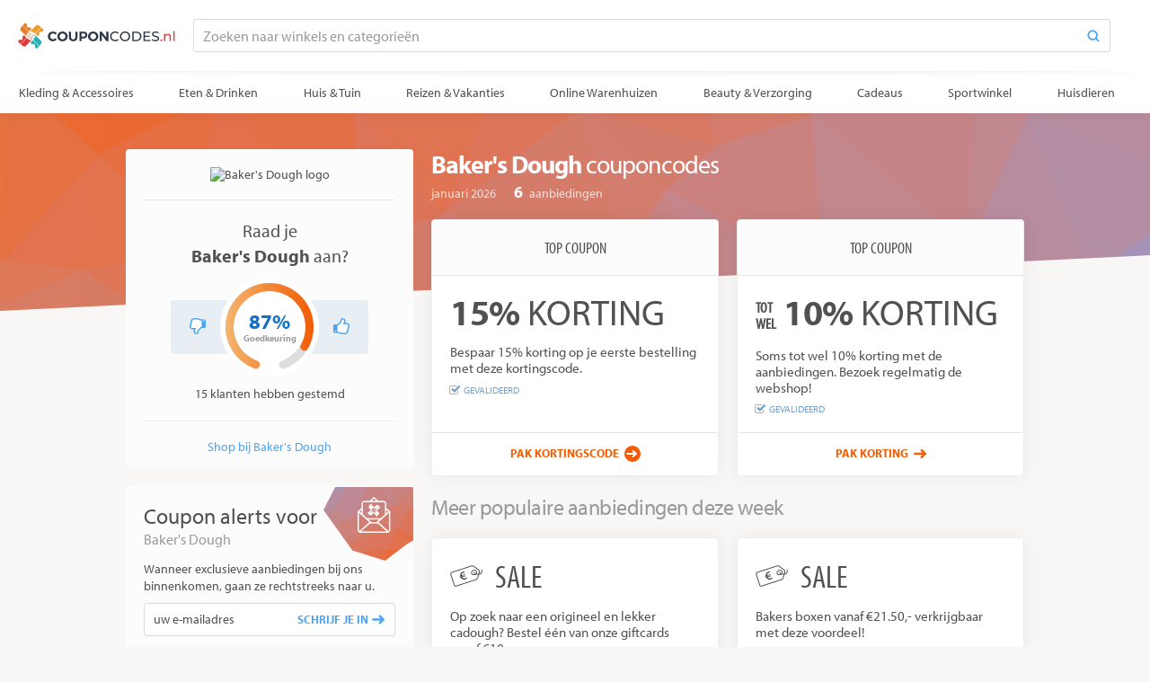

--- FILE ---
content_type: text/html; charset=utf-8
request_url: https://www.couponcodes.nl/bakers-dough
body_size: 54009
content:
<!DOCTYPE html>
<html lang="nl" class="merchant-page" data-date="1/18/2026 11:44:08 AM">
<head>
        <title>15% korting Baker&#39;s Dough kortingcodes, coupons, promotiecodes | januari 2026</title>

<meta http-equiv="X-UA-Compatible" content="IE=edge">

    <link rel="preconnect" href="https://cdn.couponcodes.nl">

<link rel="preconnect" href="https://use.typekit.net">

    <meta name="description" content="Spaar met Baker&#39;s Dough kortingscodes en kortingscouponnen voor januari 2026. Top aanbieding van de dag van Baker&#39;s Dough: 15% korting. Plus, gratis verzending van uw bestelling. Zoek 6 Baker&#39;s Dough kortingscouponnen en kortingen bij Couponcodes.nl. Getest en gecontroleerd op 18 januari, 2026."/>

<meta property="og:site_name" content="CouponCodes.nl"/>
<meta property="og:type" content="article"/>

    <meta property="og:url" content="https://www.couponcodes.nl/bakers-dough"/>
    <meta property="og:image" content="https://cdn.discountcodes.com/img/merchants/142084/120-logo/v1/bakers-dough-coupon-codes.png"/>

    <meta property="og:image:width" content="120"/>

    <meta property="og:image:height" content="40"/>

    <meta property="og:image:alt" content="Baker&#39;s Dough logo"/>

    <link rel="canonical" href="https://www.couponcodes.nl/bakers-dough"/>

<meta http-equiv="Content-Type" content="text/html; charset=utf-8"/>
<meta name="viewport" content="width=device-width, initial-scale=1.0 user-scalable=no"/>

    
    <link rel="shortcut icon" type="image/ico" href="/Content/images/favicon.ico?v=1" />
    
    <link href="/bundles/merchant-css?v=IbTJrVk4m4BaMK4scZcpqneF5kn9P0JmiJTQUM9eFhg1" rel="stylesheet"/>


    <script>function updateQueryString(n,t,i){var u,r,f;return i||(i=window.location.href),u=new RegExp("([?&])"+n+"=.*?(&|#|$)(.*)","gi"),u.test(i)?typeof t!="undefined"&&t!==null?i.replace(u,"$1"+n+"="+t+"$2$3"):(r=i.split("#"),i=r[0].replace(u,"$1$3").replace(/(&|\?)$/,""),typeof r[1]!="undefined"&&r[1]!==null&&(i+="#"+r[1]),i):typeof t!="undefined"&&t!==null?(f=i.indexOf("?")!==-1?"&":"?",r=i.split("#"),i=r[0]+f+n+"="+t,typeof r[1]!="undefined"&&r[1]!==null&&(i+="#"+r[1]),i):i}function getParameterByName(n,t){t||(t=window.location.href);n=n.replace(/[\[\]]/g,"\\$&");var r=new RegExp("[?&]"+n+"(=([^&#]*)|&|#|$)"),i=r.exec(t);return i?i[2]?decodeURIComponent(i[2].replace(/\+/g," ")):"":null}function initOnCouponModelClick(n){for(var i=n.querySelectorAll(".js-coupon-modal"),t=0;t<i.length;t++)i[t].addEventListener("click",function(n){PC.OpenCouponModal.call(this,n)})}var PC=PC||{};PC.createNS=function(n){var t=n.split("."),i=PC,r,u;for(t[0]==="PC"&&(t=t.slice(1)),r=0;r<t.length;r++)u=t[r],typeof i[u]=="undefined"&&(i[u]={}),i=i[u];return i};PC.GLOBAL=PC.GLOBAL||{};PC.URLS=PC.URLS||{};PC.deferScripts=PC.deferScripts||[];PC.onScriptsComplete=PC.onScriptsComplete||[];document.addEventListener||(document.addEventListener=function(){});PC.OpenCouponModal=function(){var t=this.getAttribute("data-coupon-id"),n;this.removeAttribute("target");n=decodeURI(window.location.href);n=updateQueryString("c",t,n);window.open(n)};document.addEventListener("DOMContentLoaded",function(){var t,n;initOnCouponModelClick(document);t=getParameterByName("c",window.location.href);t&&(PC.GLOBAL.modalCouponId=t,n="",n+='<div class="coupon-modal">',n+='    <div class="loader">',n+="        <span><\/span>",n+="        <span><\/span>",n+="        <span><\/span>",n+="    <\/div>",n+="<\/div>",document.getElementById("overlayContent").innerHTML=n,document.documentElement.className+=" show-overlay")}),function(n,t,i,r,u,f,e){n.GoogleAnalyticsObject=u;n[u]=n[u]||function(){(n[u].q=n[u].q||[]).push(arguments)};n[u].l=1*new Date;f=t.createElement(i);e=t.getElementsByTagName(i)[0];f.async=1;f.src=r;e.parentNode.insertBefore(f,e)}(window,document,"script","https://www.google-analytics.com/analytics.js","ga");ga("create","UA-143659768-1","auto");ga("send","pageview"),function(){function f(){function n(){return Math.floor((1+Math.random())*65536).toString(16).substring(1)}return n()+n()+"-"+n()+"-"+n()+"-"+n()+"-"+n()+n()+n()}function t(n,t){document.cookie=n+"="+t+"; path=/"}var n,r,i,u;if(document.cookie.indexOf("sma_entry_url")===-1){if(n=[],i=document.URL.split("?")[1],i!=undefined)for(i=i.split("&"),u=0;u<i.length;u++)r=i[u].split("="),n.push(r[1]),n[r[0]]=r[1];t("sma_entry_url",document.URL.toLocaleString());t("sma_visitor",f());t("sma_entry_date",(new Date).toLocaleString());t("sma_referring_url",document.referrer.toLocaleString());t("utm_source",n.utm_source!=undefined?decodeURI(n.utm_source):"");t("utm_medium",n.utm_medium!=undefined?decodeURI(n.utm_medium):"");t("utm_campaign",n.utm_campaign!=undefined?decodeURI(n.utm_campaign):"");t("utm_term",n.utm_term!=undefined?decodeURI(n.utm_term):"")}}(),function(n){var r={kitId:"ecg6chn",scriptTimeout:3e3,async:!0},u=n.documentElement,o=setTimeout(function(){u.className=u.className.replace(/\bwf-loading\b/g,"")+" wf-inactive"},r.scriptTimeout),t=n.createElement("script"),f=!1,e=n.getElementsByTagName("script")[0],i;u.className+=" wf-loading";t.src="https://use.typekit.net/"+r.kitId+".js";t.async=!0;t.onload=t.onreadystatechange=function(){if(i=this.readyState,!f&&(!i||i=="complete"||i=="loaded")){f=!0;clearTimeout(o);try{Typekit.load(r)}catch(n){}}};e.parentNode.insertBefore(t,e)}(document)</script>
    
    <script type="application/ld+json">
        {
        "@context": "http://schema.org",
        "@type": "Store",
        "name": "Baker&#39;s Dough kortingscodes en kortingscouponnen",
        "logo": "https://cdn.discountcodes.com/img/merchants/142084/120-logo/v1/bakers-dough-coupon-codes.png",
        "image": "https://cdn.discountcodes.com/img/merchants/142084/120-logo/v1/bakers-dough-coupon-codes.png",
        "url" : "/bakers-dough",
        "description": ""

            
                ,"telephone": ""
            

            
                ,"aggregateRating": {
                "@type": "AggregateRating",
                "ratingValue": "87",
                "ratingCount": "15",
                "bestRating": "100",
                "worstRating": "0"
                }
            


            
                ,"hasOfferCatalog": {
                "@type": "OfferCatalog",
                "id" : "/bakers-dough",
                "numberOfItems" : "6",
                "itemListOrder" : "ItemListUnordered",
                "name" : "Baker&#39;s Dough Offer Catalog",
                "itemListElement":
                [
                            
                                {
                                "@type": "ListItem",
                                "position" : 1,
                                "item": {
                                "@type": "Offer",
                                "id" : "/bakers-dough#ListItem1",
                                "name": "15% korting",
                                "description": "Bespaar 15% korting op je eerste bestelling met deze kortingscode.",
                                "url" : "",
                                "priceValidUntil" : "",
                                "priceCurrency" : "USD"
                                }
                                },
                            
                            
                                {
                                "@type": "ListItem",
                                "position" : 2,
                                "item": {
                                "@type": "Offer",
                                "id" : "/bakers-dough#ListItem2",
                                "name": "Tot wel 10% korting",
                                "description": "Soms tot wel 10% korting met de aanbiedingen. Bezoek regelmatig de webshop!",
                                "url" : "",
                                "priceValidUntil" : "",
                                "priceCurrency" : "USD"
                                }
                                },
                            
                            
                                {
                                "@type": "ListItem",
                                "position" : 3,
                                "item": {
                                "@type": "Offer",
                                "id" : "/bakers-dough#ListItem3",
                                "name": "Sale",
                                "description": "Op zoek naar een origineel en lekker cadough? Bestel &#233;&#233;n van onze giftcards vanaf €10,-",
                                "url" : "",
                                "priceValidUntil" : ""
                                }
                                },
                            
                            
                                {
                                "@type": "ListItem",
                                "position" : 4,
                                "item": {
                                "@type": "Offer",
                                "id" : "/bakers-dough#ListItem4",
                                "name": "Sale",
                                "description": "Bakers boxen vanaf €21.50,- verkrijgbaar met deze voordeel!",
                                "url" : "",
                                "priceValidUntil" : ""
                                }
                                },
                            
                            
                                {
                                "@type": "ListItem",
                                "position" : 5,
                                "item": {
                                "@type": "Offer",
                                "id" : "/bakers-dough#ListItem5",
                                "name": "Gratis Verzending",
                                "description": "Vanaf €20,- gratis verzending bij Baker&#39;s Dough.",
                                "url" : "",
                                "priceValidUntil" : ""
                                }
                                },
                            
                            
                                {
                                "@type": "ListItem",
                                "position" : 6,
                                "item": {
                                "@type": "Offer",
                                "id" : "/bakers-dough#ListItem6",
                                "name": "Freebie",
                                "description": "Meld je aan voor de nieuwsbrief en blijf op de hoogte van de actuele promoties!",
                                "url" : "",
                                "priceValidUntil" : ""
                                }
                                }
                            
                ]
                }
            
        }
    </script>

</head>
<body>
    <svg style="display: none;" xmlns="http://www.w3.org/2000/svg" xmlns:xlink="http://www.w3.org/1999/xlink" xml:space="preserve">
        <symbol id="siteLogo" viewBox="0 0 300 50" xmlns:xlink="http://www.w3.org/1999/xlink">
    <g id="Logo" stroke="none" stroke-width="1" fill="none" fill-rule="evenodd">
        <path d="M71.6247516,22.524 C70.3727516,21.09 68.5727516,20.1515 66.8782516,20.1515 C63.7487516,20.1515 61.3232516,22.5765 61.3232516,25.7585 C61.3232516,28.941 63.7487516,31.389 66.8782516,31.389 C68.5212516,31.389 70.3202516,30.556 71.6247516,29.252 L74.0487516,31.8865 C72.1197516,33.8695 69.3302516,35.1465 66.6697516,35.1465 C61.2182516,35.1465 57.0997516,31.1035 57.0997516,25.809 C57.0997516,20.5435 61.2967516,16.579 66.8262516,16.579 C69.4597516,16.579 72.2242516,17.752 74.0227516,19.603 L71.6247516,22.524 Z" id="Fill-11" fill="#2A3644"></path>
        <path d="M79.4132516,25.8345 C79.4132516,29.0435 81.9942516,31.5465 85.0457516,31.5465 C88.0972516,31.5465 90.5742516,29.0435 90.5742516,25.8345 C90.5742516,22.627 88.0972516,20.178 85.0457516,20.178 C81.9687516,20.178 79.4132516,22.627 79.4132516,25.8345 Z M94.7982516,25.8345 C94.7982516,31.1035 90.5742516,35.1465 84.9932516,35.1465 C79.4132516,35.1465 75.1897516,31.1295 75.1897516,25.8345 C75.1897516,20.5165 79.4132516,16.579 84.9932516,16.579 C90.5742516,16.579 94.7982516,20.5435 94.7982516,25.8345 L94.7982516,25.8345 Z" id="Fill-12" fill="#2A3644"></path>
        <path d="M113.644752,27.3235 C113.644752,32.148 110.491252,35.1465 105.456252,35.1465 C100.396752,35.1465 97.1652516,32.148 97.1652516,27.3235 L97.1652516,16.7085 L101.285252,16.7085 L101.285252,27.3235 C101.285252,29.957 103.004252,31.5465 105.456252,31.5465 C107.907752,31.5465 109.524752,29.957 109.524752,27.3235 L109.524752,16.7085 L113.644752,16.7085 L113.644752,27.3235" id="Fill-13" fill="#2A3644"></path>
        <path d="M121.434752,26.304 L124.850752,26.304 C127.146252,26.304 128.450252,25.2635 128.450252,23.1755 C128.450252,21.141 127.146252,20.1245 124.850752,20.1245 L121.434752,20.1245 L121.434752,26.304 Z M125.058252,16.7085 C129.702252,16.7085 132.361252,19.0035 132.361252,23.0455 C132.361252,27.2965 129.702252,29.748 125.058252,29.748 L121.434752,29.748 L121.434752,34.9625 L117.313752,34.9625 L117.313752,16.7085 L125.058252,16.7085 L125.058252,16.7085 Z" id="Fill-14" fill="#2A3644"></path>
        <path d="M137.908252,25.8345 C137.908252,29.0435 140.488252,31.5465 143.539252,31.5465 C146.591752,31.5465 149.070252,29.0435 149.070252,25.8345 C149.070252,22.627 146.591752,20.178 143.539252,20.178 C140.461752,20.178 137.908252,22.627 137.908252,25.8345 Z M153.292752,25.8345 C153.292752,31.1035 149.070252,35.1465 143.489752,35.1465 C137.908252,35.1465 133.684252,31.1295 133.684252,25.8345 C133.684252,20.5165 137.908252,16.579 143.489752,16.579 C149.070252,16.579 153.292752,20.5435 153.292752,25.8345 L153.292752,25.8345 Z" id="Fill-15" fill="#2A3644"></path>
        <polyline id="Fill-16" fill="#2A3644" points="168.773752 34.9625 159.933752 23.256 159.933752 34.9625 155.997252 34.9625 155.997252 16.7085 159.751752 16.7085 168.616752 28.4425 168.616752 16.7085 172.530752 16.7085 172.530752 34.9625 168.773752 34.9625"></polyline>
        <path d="M185.455752,16.5 C188.270752,16.5 190.725252,17.4655 192.393252,19.3435 L190.697252,20.986 C189.290252,19.4985 187.570752,18.8205 185.561252,18.8205 C181.440252,18.8205 178.389252,21.794 178.389252,25.8345 C178.389252,29.8785 181.440252,32.8515 185.561252,32.8515 C187.570752,32.8515 189.290252,32.148 190.697252,30.6615 L192.393252,32.3025 C190.725252,34.1805 188.270752,35.1715 185.429752,35.1715 C179.901252,35.1715 175.783752,31.2325 175.783752,25.8345 C175.783752,20.436 179.901252,16.5 185.455752,16.5 Z" id="Fill-17" fill="#2A3644"></path>
        <path d="M211.421252,25.8345 C211.421252,21.794 208.395752,18.8205 204.353752,18.8205 C200.258252,18.8205 197.235752,21.794 197.235752,25.8345 C197.235752,29.8785 200.258252,32.8515 204.353752,32.8515 C208.395752,32.8515 211.421252,29.8785 211.421252,25.8345 Z M194.626252,25.8345 C194.626252,20.4895 198.746752,16.5 204.353752,16.5 C209.909752,16.5 214.026752,20.4645 214.026752,25.8345 C214.026752,31.207 209.909752,35.1715 204.353752,35.1715 C198.746752,35.1715 194.626252,31.182 194.626252,25.8345 L194.626252,25.8345 Z" id="Fill-18" fill="#2A3644"></path>
        <path d="M225.546252,32.6945 C230.057752,32.6945 232.953252,29.93 232.953252,25.8345 C232.953252,21.743 230.057752,18.9785 225.546252,18.9785 L220.617252,18.9785 L220.617252,32.6945 L225.546252,32.6945 Z M218.010252,16.7085 L225.702752,16.7085 C231.570752,16.7085 235.560252,20.411 235.560252,25.8345 C235.560252,31.261 231.570752,34.9625 225.702752,34.9625 L218.010252,34.9625 L218.010252,16.7085 L218.010252,16.7085 Z" id="Fill-19" fill="#2A3644"></path>
        <polyline id="Fill-20" fill="#2A3644" points="252.787752 32.6945 252.787752 34.9625 239.539752 34.9625 239.539752 16.7085 252.424252 16.7085 252.424252 18.9785 242.149752 18.9785 242.149752 24.5855 251.301752 24.5855 251.301752 26.801 242.149752 26.801 242.149752 32.6945 252.787752 32.6945"></polyline>
        <path d="M256.301252,30.842 C257.658752,32.0685 259.979252,32.956 262.326252,32.956 C265.480252,32.956 266.835252,31.729 266.835252,30.14 C266.835252,25.6795 255.781752,28.4945 255.781752,21.7165 C255.781752,18.898 257.971252,16.5 262.770752,16.5 C264.907752,16.5 267.125752,17.0735 268.636752,18.117 L267.775752,20.2035 C266.186752,19.187 264.386252,18.7175 262.770752,18.7175 C259.667252,18.7175 258.336752,20.02 258.336752,21.6105 C258.336752,26.0715 269.393752,23.281 269.393752,29.9825 C269.393752,32.772 267.149252,35.1715 262.326252,35.1715 C259.536252,35.1715 256.797752,34.233 255.336752,32.8785 L256.301252,30.842 Z" id="Fill-21" fill="#2A3644"></path>
        <path d="M271.653752,33.319 C271.653752,32.277 272.462752,31.5465 273.428252,31.5465 C274.368752,31.5465 275.146752,32.277 275.146752,33.319 C275.146752,34.364 274.368752,35.118 273.428252,35.118 C272.462752,35.118 271.653752,34.364 271.653752,33.319" id="Fill-22" fill="#DC3F39"></path>
        <polygon id="Fill-24" fill="#DC3F39" points="296.498752 34.9625 298.999752 34.9625 298.999752 15.613 296.498752 15.613"></polygon>
        <path d="M30.8394623,30.5067357 L26.8276976,26.5062455 C29.3659329,24.3567357 32.0757368,23.5822259 32.8772074,24.3871279 C33.6448545,25.1528141 32.4257368,28.2439906 31.1414231,30.0939906 C31.0580898,30.2096769 30.973776,30.3263435 30.8884819,30.4410494 C30.8718153,30.4621279 30.8556388,30.4856573 30.8394623,30.5067357 Z M44.8757368,35.3783043 C40.9968153,31.4420298 37.0394623,27.6018337 33.1634819,23.669971 C32.0708349,22.5783043 28.8948545,23.4797749 26.2149525,25.8846769 C25.8438741,26.2180102 25.8384819,26.5719318 26.1482859,26.8920298 C26.9389721,27.6783043 28.811031,29.5488926 30.3747564,31.1116377 C30.0541682,31.5170298 29.7247564,31.9126181 29.3943643,32.2895788 C29.5713251,32.544971 29.6090702,32.6381082 29.5120113,32.9822259 C29.5982859,33.0694808 29.7105408,33.1802651 29.7963251,33.2685004 C30.3414231,33.0665396 30.7306388,33.4640886 30.5698545,34.0547749 C30.6546584,34.1390886 30.7634819,34.2503632 30.8477957,34.3376181 C31.4022074,34.1361475 31.7865211,34.5243828 31.6257368,35.1253632 C31.7125015,35.2121279 31.8213251,35.3214416 31.9075996,35.4072259 C32.451227,35.2145788 32.8448545,35.6111475 32.6806388,36.1993828 C32.7698545,36.2856573 32.8772074,36.3993828 32.9644623,36.4861475 C33.5139721,36.2783043 33.9031878,36.6758533 33.7399525,37.2704612 C33.8178937,37.3562455 33.9345604,37.4689906 34.0208349,37.5567357 C34.5620113,37.3562455 34.9571094,37.7557553 34.7977957,38.3459514 C34.8742662,38.4336965 34.9924035,38.5464416 35.0698545,38.6292847 C35.6242662,38.4307553 36.0095604,38.8229122 35.8522074,39.4204612 C35.9330898,39.5028141 36.0477957,39.6160494 36.1276976,39.7037945 C36.6796584,39.497422 37.0703447,39.8993828 36.9022074,40.4895788 C36.9904427,40.5773239 37.1041682,40.6876181 37.1850506,40.7729122 C37.731129,40.5773239 38.1232859,40.9743828 37.9615211,41.565069 C38.0453447,41.6439906 38.1571094,41.7640886 38.2414231,41.8454612 C38.7992662,41.6410494 39.186031,42.0351671 39.0178937,42.6346769 C39.1046584,42.7219318 39.2129917,42.8332063 39.298776,42.9209514 C39.8448545,42.7194808 40.2355408,43.1140886 40.0747564,43.7116377 C40.1575996,43.7920298 40.2683839,43.9072259 40.3531878,43.9944808 C40.6742662,43.8763435 40.7595604,43.9042847 41.00858,44.0915396 C45.1924035,39.2165396 45.7482859,36.3091867 44.8757368,35.3783043 L44.8757368,35.3783043 Z" id="Fill-1" fill="#27B0B6"></path>
        <path d="M39.8125015,43.9944808 C39.28358,44.2327161 38.8247564,43.7655592 39.0379917,43.2072259 L38.756129,42.9209514 C38.2247564,43.1591867 37.7683839,42.6988926 37.9816192,42.1346769 L37.6977957,41.8484024 C37.1693643,42.0895788 36.7090702,41.6219318 36.923776,41.0626181 L36.6433839,40.7729122 C36.1120113,41.015069 35.6580898,40.5493828 35.8693643,39.9885984 L35.5865211,39.7062455 C35.0580898,39.940069 34.6066192,39.4787945 34.8134819,38.9185004 L34.5321094,38.6327161 C34.0007368,38.865069 33.5468153,38.4072259 33.7551486,37.8464416 L33.4742662,37.5567357 C32.9448545,37.7979122 32.4884819,37.3332063 32.7002466,36.7680102 L32.4174035,36.4861475 C31.8840702,36.7229122 31.4306388,36.2611475 31.6433839,35.699873 L31.361031,35.4145788 C30.8247564,35.6557553 30.3776976,35.197422 30.5821094,34.6209514 L30.3095604,34.3405592 C29.7781878,34.5787945 29.3188741,34.1155592 29.5301486,33.5552651 L29.2531878,33.2685004 C28.9909329,33.3851671 28.7968153,33.3591867 28.5840702,33.1719318 C27.176227,34.6635984 25.5698545,36.0768337 23.9340702,37.2395788 C23.8164231,37.3307553 23.5968153,37.5086965 23.4767172,37.5905592 L26.8595604,40.9773239 C27.2389721,40.8185004 27.9281878,40.4895788 28.8272074,40.46752 C32.1022074,40.3812455 33.8639721,43.649873 31.8051486,45.9111475 L35.1875015,49.3023239 C35.3080898,49.2145788 35.1149525,49.4469318 35.2424035,49.3533043 C36.8772074,48.1930102 38.7909329,46.4601671 40.2026976,44.972422 C40.0213251,44.7562455 39.9865211,44.5542847 40.0938741,44.2797749 L39.8125015,43.9944808 Z" id="Fill-3" fill="#27B0B6"></path>
        <path d="M22.8688741,26.8278141 C25.0213251,29.3655592 25.7924035,32.0773239 24.9889721,32.8797749 C24.2340702,33.6356573 21.231129,32.4660494 19.3688741,31.2013435 C19.2007368,31.0812455 19.0330898,30.9591867 18.8669133,30.8341867 L22.8688741,26.8278141 Z M23.4894623,26.215069 C23.1580898,25.84252 22.8031878,25.8371279 22.4870113,26.1488926 C21.7007368,26.9381082 19.831129,28.8096769 18.2678937,30.3729122 C17.861031,30.0513435 17.4649525,29.7209514 17.0875015,29.3905592 C16.8316192,29.5783043 16.736031,29.6096769 16.3953447,29.5131082 C16.3071094,29.6003632 16.1973055,29.7086965 16.1100506,29.7964416 C16.3090702,30.344971 15.9149525,30.7361475 15.323776,30.5709514 C15.236031,30.6528141 15.126227,30.7665396 15.0414231,30.8488926 C15.2404427,31.4023239 14.8502466,31.7881082 14.251227,31.6258533 C14.1664231,31.7111475 14.0468153,31.8243828 13.9708349,31.9037945 C14.1644623,32.4542847 13.7659329,32.8459514 13.176227,32.6836965 C13.0953447,32.7655592 12.978678,32.8797749 12.8884819,32.9645788 C13.1007368,33.5155592 12.6953447,33.9037945 12.1041682,33.7420298 C12.0188741,33.8263435 11.9066192,33.9346769 11.8183839,34.0189906 C12.0188741,34.5640886 11.6223055,34.9591867 11.0316192,34.799873 C10.9468153,34.8773239 10.8365211,34.99252 10.7473055,35.0729122 C10.9468153,35.6283043 10.556129,36.0106573 9.96103095,35.8513435 C9.87622703,35.9376181 9.75907017,36.0444808 9.67524664,36.1351671 C9.87818781,36.6817357 9.48259958,37.0719318 8.88505056,36.9067357 C8.80122703,36.99252 8.68554075,37.1057553 8.59926624,37.1885984 C8.80269762,37.7322259 8.40269762,38.1283043 7.81299174,37.9631082 C7.72671723,38.0479122 7.61299174,38.1601671 7.52916821,38.2439906 C7.73161919,38.797422 7.34093291,39.1832063 6.74142311,39.0209514 C6.65612899,39.1057553 6.54387409,39.2165396 6.45710938,39.2988926 C6.65907017,39.8469318 6.26152115,40.2371279 5.67230546,40.0734024 C5.58456036,40.1577161 5.46642311,40.2719318 5.38652115,40.3537945 C5.50269762,40.6734024 5.46642311,40.7645788 5.29142311,41.0116377 C10.1634819,45.197422 13.0683839,45.7503632 13.9948545,44.8758533 C17.9325996,41.0008533 21.7747564,37.0381082 25.7056388,33.1660494 C26.8002466,32.0743828 25.8977957,28.8984024 23.4894623,26.215069 L23.4894623,26.215069 Z" id="Fill-4" fill="#DC3F39"></path>
        <path d="M6.16936428,39.0371279 L6.45612899,38.7567357 C6.21642311,38.2292847 6.68112899,37.7670298 7.24142311,37.9851671 L7.52671723,37.7013435 C7.28946232,37.1714416 7.75269762,36.7140886 8.31348193,36.9273239 L8.59779566,36.6464416 C8.35956036,36.1165396 8.82573683,35.6591867 9.38848193,35.8694808 L9.67328585,35.5890886 C9.43799174,35.0582063 9.89779566,34.6037945 10.4595604,34.8140886 L10.7443643,34.5312455 C10.5066192,34.0037945 10.9723055,33.5493828 11.5345604,33.7567357 L11.8183839,33.4758533 C11.578678,32.9459514 12.0448545,32.4910494 12.6002466,32.6988926 L12.8884819,32.4204612 C12.648776,31.8871279 13.1154427,31.4361475 13.6801486,31.6435004 L13.9664231,31.3689906 C13.7267172,30.8292847 14.1796584,30.3783043 14.7526976,30.5885984 L15.036031,30.3082063 C14.7963251,29.7817357 15.25858,29.319971 15.8218153,29.5361475 L16.1075996,29.249873 C15.9914231,28.9944808 16.0178937,28.7988926 16.2046584,28.5881082 C14.7144623,27.1753632 13.2977957,25.5709514 12.1370113,23.9341867 C12.0477957,23.8204612 11.8678937,23.5954612 11.7825996,23.4797749 L8.39926624,26.8640886 C8.55661919,27.2381082 8.88210938,27.9307553 8.91005056,28.8292847 C8.99681526,32.0993828 5.72867801,33.8704612 3.46103095,31.8008533 L0.0772074215,35.1851671 C0.159070167,35.3111475 -0.0659298334,35.1180102 0.0198544803,35.2454612 C1.18161919,36.8787945 2.91642311,38.7935004 4.40220742,40.2033043 C4.62132507,40.0219318 4.82524664,39.9885984 5.09828585,40.09252 L5.38505056,39.8140886 C5.14681526,39.2827161 5.60661919,38.8283043 6.16936428,39.0371279" id="Fill-5" fill="#DC3F39"></path>
        <path d="M16.4973055,24.9905592 C15.7316192,24.2243828 16.9458349,21.1376181 18.2321094,19.2841867 C18.3159329,19.16752 18.4007368,19.0508533 18.4870113,18.9346769 C18.503678,18.9131082 18.5208349,18.8881082 18.5375015,18.8665396 L22.5477957,22.8689906 C20.0090702,25.019971 17.3007368,25.797422 16.4973055,24.9905592 Z M18.998776,18.2660494 C19.3198545,17.8601671 19.6492662,17.4640886 19.9801486,17.0871279 C19.8022074,16.8341867 19.7649525,16.7381082 19.861031,16.397422 C19.776227,16.3096769 19.6659329,16.1984024 19.5801486,16.1111475 C19.0321094,16.3096769 18.6453447,15.915069 18.8051486,15.3234024 C18.7183839,15.2356573 18.6115211,15.1292847 18.5252466,15.0385984 C17.9718153,15.2415396 17.5889721,14.8528141 17.7477957,14.2552651 C17.6639721,14.16752 17.553678,14.0508533 17.4674035,13.9719318 C16.9223055,14.1660494 16.5306388,13.7655592 16.6928937,13.1753632 C16.6080898,13.0935004 16.4973055,12.9783043 16.4080898,12.8881082 C15.8615211,13.1008533 15.4727957,12.6979122 15.6345604,12.1091867 C15.5546584,12.019971 15.4394623,11.9101671 15.356129,11.8209514 C14.811031,12.019971 14.4178937,11.6268337 14.5757368,11.0332063 C14.4982859,10.9459514 14.3825996,10.8376181 14.3056388,10.749873 C13.7473055,10.9469318 13.3644623,10.5542847 13.5227957,9.95820629 C13.4433839,9.87634354 13.3272074,9.75477491 13.2473055,9.67928472 C12.6943643,9.88075531 12.3022074,9.48467688 12.473776,8.88712786 C12.3855408,8.80232393 12.2708349,8.68810825 12.1889721,8.59791217 C11.6443643,8.80232393 11.2492662,8.40330433 11.4139721,7.81408864 C11.3296584,7.72536315 11.2203447,7.61555923 11.1330898,7.52928472 C10.578678,7.73565727 10.1928937,7.34104942 10.3566192,6.74497099 C10.2713251,6.6572259 10.1620113,6.54644158 10.076227,6.45820629 C9.53259958,6.65869648 9.14142311,6.26261805 9.30220742,5.67095139 C9.21838389,5.58467688 9.10661919,5.4689906 9.02034468,5.38614746 C8.70269762,5.50134354 8.61495252,5.47242197 8.3669133,5.29252001 C4.18063879,10.1635984 3.62622703,13.0704612 4.49926624,13.9979122 C8.37573683,17.9346769 12.3370113,21.7807553 16.2090702,25.7067357 C17.3046584,26.8008533 20.4821094,25.8993828 23.161031,23.490069 C23.5321094,23.1601671 23.5379917,22.8047749 23.228678,22.4832063 C22.4379917,21.6984024 20.5634819,19.8283043 18.998776,18.2660494 L18.998776,18.2660494 Z" id="Fill-6" fill="#E67D2C"></path>
        <path d="M22.5154427,8.40183374 C22.1375015,8.55820629 21.4463251,8.88418668 20.5477957,8.91016707 C17.273776,8.99791217 15.5095604,5.72781413 17.5718153,3.46752001 L14.1875015,0.0787945228 C14.0669133,0.160657268 14.2590702,-0.0672839085 14.1325996,0.0204611895 C12.498776,1.18369648 10.58358,2.91506903 9.17328585,4.40134354 C9.35416821,4.62291217 9.38848193,4.82193178 9.28259958,5.09938276 L9.56250154,5.38614746 C10.0924035,5.14791217 10.551227,5.60526511 10.3375015,6.17046119 L10.6183839,6.45820629 C11.1482859,6.21752001 11.6080898,6.68075531 11.3924035,7.24301021 L11.6772074,7.52830433 C12.2071094,7.29006903 12.6644623,7.75771609 12.4502466,8.31408864 L12.731129,8.59791217 C13.2639721,8.36261805 13.7164231,8.83026511 13.506129,9.39104942 L13.7889721,9.67732393 C14.3193643,9.43908864 14.7708349,9.89644158 14.5629917,10.4606573 L14.8433839,10.7469318 C15.3752466,10.5086965 15.8272074,10.9719318 15.6198545,11.5317357 L15.9002466,11.8194808 C16.4306388,11.5787945 16.886031,12.0444808 16.6767172,12.6086965 L16.9575996,12.8861475 C17.4894623,12.6479122 17.9438741,13.1170298 17.7301486,13.6792847 L18.0154427,13.9660494 C18.548776,13.724873 18.9968153,14.1807553 18.7909329,14.7552651 L19.0639721,15.0356573 C19.5973055,14.8003632 20.056129,15.2606573 19.8438741,15.8214416 L20.1208349,16.1082063 C20.3850506,15.9969318 20.5781878,16.01752 20.7899525,16.2042847 C22.1997564,14.7126181 23.803678,13.3028141 25.4389721,12.1395788 C25.5595604,12.0459514 25.778678,11.8680102 25.8977957,11.7802651 L22.5154427,8.40183374" id="Fill-7" fill="#E67D2C"></path>
        <path d="M26.5046584,22.5518337 C24.3546584,20.0111475 23.5816192,17.3033043 24.3850506,16.499873 C25.1502466,15.7346769 28.2174035,16.9415396 30.073776,18.2194808 C30.2193643,18.3238926 30.3649525,18.4292847 30.5090702,18.5376181 L26.5046584,22.5518337 Z M34.051227,18.8052651 C34.1389721,18.7209514 34.2482859,18.6096769 34.3345604,18.5278141 C34.1345604,17.9768337 34.526227,17.590069 35.123776,17.7503632 C35.20858,17.6616377 35.3247564,17.5547749 35.4051486,17.4685004 C35.211031,16.9219318 35.6095604,16.5317357 36.1997564,16.69252 C36.2806388,16.6052651 36.3982859,16.4969318 36.4840702,16.4077161 C36.2747564,15.8640886 36.6791682,15.4729122 37.2708349,15.6346769 C37.356129,15.5572259 37.4693643,15.440069 37.5546584,15.3572259 C37.356129,14.8106573 37.7531878,14.4204612 38.3443643,14.5768337 C38.4296584,14.5023239 38.5399525,14.3841867 38.6252466,14.3062455 C38.428678,13.7484024 38.8198545,13.3655592 39.4125015,13.5243828 C39.501227,13.4430102 39.6174035,13.3229122 39.698776,13.2484024 C39.4992662,12.6935004 39.8914231,12.3062455 40.4894623,12.4773239 C40.5742662,12.3866377 40.6879917,12.2768337 40.7772074,12.1905592 C40.5742662,11.6454612 40.9727957,11.2493828 41.5634819,11.4160494 C41.648776,11.3283043 41.761031,11.2204612 41.8458349,11.1341867 C41.6448545,10.5807553 42.03358,10.1905592 42.6340702,10.3567357 C42.7183839,10.2738926 42.8306388,10.1635984 42.9183839,10.0778141 C42.7183839,9.53418668 43.1144623,9.14252001 43.703678,9.30477491 C43.7914231,9.21702982 43.9090702,9.10771609 43.9909329,9.01997099 C43.8723055,8.70575531 43.9017172,8.61653962 44.0855408,8.36506903 C39.2120113,4.18320629 36.306129,3.62634354 35.3796584,4.50183374 C31.4433839,8.37830433 27.6002466,12.3381082 23.6703447,16.2106573 C22.5742662,17.3047749 23.4767172,20.4817357 25.8855408,23.1601671 C26.2154427,23.5307553 26.5703447,23.5395788 26.8889721,23.2297749 C27.676227,22.4385984 29.5477957,20.565069 31.1115211,19.0008533 C31.5164231,19.3209514 31.911031,19.6493828 32.2870113,19.9787945 C32.5448545,19.8037945 32.6384819,19.7685004 32.9791682,19.8660494 C33.0669133,19.7758533 33.1796584,19.66752 33.2664231,19.5797749 C33.0649525,19.0351671 33.461031,18.6464416 34.051227,18.8052651 L34.051227,18.8052651 Z" id="Fill-9" fill="#ED9B2D"></path>
        <path d="M49.3551486,14.1327161 C48.1933839,12.4979122 46.461031,10.5905592 44.9723055,9.17291217 C44.7546584,9.35477491 44.553678,9.39104942 44.2781878,9.29006903 L43.9909329,9.56212786 C44.2281878,10.0920298 43.7693643,10.5513435 43.2066192,10.3361475 L42.9198545,10.619971 C43.1580898,11.1503632 42.6948545,11.6106573 42.1345604,11.3930102 L41.8458349,11.6763435 C42.0865211,12.2082063 41.6218153,12.6670298 41.0634819,12.4493828 L40.7772074,12.7327161 C41.0129917,13.2631082 40.5497564,13.71752 39.9865211,13.5072259 L39.7002466,13.7876181 C39.9384819,14.3180102 39.4796584,14.7694808 38.9144623,14.565069 L38.6296584,14.8454612 C38.8669133,15.3763435 38.406129,15.8278141 37.8424035,15.619971 L37.5575996,15.9037945 C37.7953447,16.4327161 37.3316192,16.8856573 36.773776,16.6778141 L36.4870113,16.9586965 C36.7272074,17.4920298 36.2575996,17.9435004 35.6948545,17.7361475 L35.411031,18.0165396 C35.6522074,18.5528141 35.1953447,18.9984024 34.6223055,18.7935004 L34.3384819,19.069971 C34.5781878,19.5944808 34.1154427,20.0567357 33.5522074,19.8356573 L33.2683839,20.1219318 C33.3821094,20.3846769 33.356129,20.5807553 33.1713251,20.7910494 C34.6595604,22.2013435 36.0781878,23.8086965 37.2379917,25.4439906 C37.3272074,25.5606573 37.506129,25.772422 37.5948545,25.8984024 L40.9757368,22.5155592 C40.8178937,22.1351671 40.4919133,21.4503632 40.4659329,20.5439906 C40.3767172,17.2753632 43.6468153,15.5121279 45.9144623,17.572422 L49.2963251,14.1881082 C49.2169133,14.069971 49.4419133,14.2626181 49.3551486,14.1327161" id="Fill-10" fill="#ED9B2D"></path>
        <path d="M291.863752,27.009 L291.863752,34.9625 L289.359752,34.9625 L289.359752,27.2965 C289.359752,24.5855 288.003252,23.256 285.629252,23.256 C282.968752,23.256 281.245752,24.845 281.245752,27.843 L281.245752,34.9625 L278.744752,34.9625 L278.744752,21.141 L281.141252,21.141 L281.141252,23.2275 C282.160752,21.819 283.933252,21.011 286.125752,21.011 C289.489252,21.011 291.863752,22.9415 291.863752,27.009" id="Fill-23" fill="#DC3F39"></path>
    </g>
</symbol>
        <symbol id="searchIcon" viewBox="0 0 12 12">
    <path d="M10.886,11.615c-0.192,0-0.384-0.073-0.53-0.22L7.932,8.972c-0.293-0.292-0.293-0.768,0-1.061 s0.768-0.293,1.061,0l2.424,2.423c0.293,0.292,0.293,0.768,0,1.061C11.27,11.542,11.078,11.615,10.886,11.615z"></path>
    <path style="fill-rule:evenodd;clip-rule:evenodd;" d="M5.24,0.385c-2.692,0-4.875,2.183-4.875,4.875 c0,2.693,2.183,4.875,4.875,4.875c2.693,0,4.875-2.183,4.875-4.875C10.115,2.568,7.933,0.385,5.24,0.385z M5.24,8.657 c-1.875,0-3.396-1.521-3.396-3.396S3.364,1.865,5.24,1.865s3.396,1.521,3.396,3.396S7.115,8.657,5.24,8.657z"></path>
</symbol>
        <symbol id="arrowLeft" viewBox="0 0 14 10">
    <path d="M4.347,9.658L0.358,5.825C0.119,5.614,0,5.325,0,5.008C0,4.69,0.119,4.405,0.358,4.189l3.989-3.847 c0.473-0.456,1.245-0.456,1.718,0c0.473,0.456,0.473,1.194,0,1.65l-1.917,1.84h8.631C13.455,3.832,14,4.354,14,5 s-0.545,1.168-1.217,1.168H4.152l1.917,1.84c0.473,0.456,0.473,1.194,0,1.65C5.592,10.114,4.824,10.114,4.347,9.658z" />
</symbol>

        <symbol id="arrowRight" viewBox="0 0 14 10">
    <path d="M9.652,0.342l3.99,3.833C13.881,4.387,14,4.676,14,4.993c0,0.318-0.119,0.603-0.357,0.819l-3.99,3.847 c-0.473,0.456-1.244,0.456-1.718,0c-0.473-0.456-0.473-1.194,0-1.65l1.917-1.84h-8.63C0.545,6.168,0,5.646,0,5 s0.545-1.168,1.217-1.168h8.631l-1.917-1.84c-0.473-0.456-0.473-1.194,0-1.65C8.408-0.114,9.176-0.114,9.652,0.342z" />
</symbol>

        <symbol id="chevronRight" viewBox="0 0 6 11">
    <path d="M0.162,0.99l4.51,4.51l-4.511,4.509c-0.215,0.215-0.215,0.562,0,0.777s0.563,0.215,0.778,0l4.899-4.897 c0.215-0.214,0.215-0.562,0-0.777L0.939,0.213C0.725,0,0.375,0,0.161,0.213C-0.053,0.427-0.053,0.776,0.162,0.99z" />
</symbol>
        <symbol id="siteCoin" viewBox="0 0 50 50" version="1.1" xmlns="http://www.w3.org/2000/svg" xmlns:xlink="http://www.w3.org/1999/xlink">
    <g stroke="none" stroke-width="1" fill="none" fill-rule="evenodd">
        <path d="M31.1448035,30.8087826 L27.0933184,26.7686836 C29.6566847,24.5978915 32.3933184,23.8157133 33.2027243,24.6285846 C33.9779719,25.4018519 32.7467837,28.5236341 31.449754,30.3919509 C31.3655956,30.5087826 31.2804471,30.6266044 31.1943085,30.742446 C31.1774768,30.7637331 31.1611402,30.7874955 31.1448035,30.8087826 Z M45.3200511,35.7285846 C41.4027243,31.753337 37.4061897,27.8751192 33.4918332,23.9043271 C32.3883679,22.8018519 29.1809421,23.7122479 26.4745065,26.1409608 C26.099754,26.4775945 26.0943085,26.8350202 26.4071798,27.1582875 C27.2056946,27.9523469 29.0962887,29.8414559 30.6754966,31.4196737 C30.3517342,31.8290796 30.019061,32.2285846 29.6853976,32.6092776 C29.8641105,32.8671984 29.9022293,32.9612578 29.8042095,33.3087826 C29.8913382,33.3969014 30.0047045,33.5087826 30.0913382,33.5978915 C30.6418332,33.3939311 31.0349025,33.7954163 30.8725263,34.3919509 C30.9581699,34.4770994 31.0680709,34.5894757 31.1532194,34.6775945 C31.7131204,34.4741291 32.1012392,34.8662083 31.9388629,35.473139 C32.0264867,35.5607628 32.1363877,35.6711588 32.2235164,35.7577925 C32.7725263,35.563238 33.1700511,35.9637331 33.0042095,36.5577925 C33.0943085,36.6449212 33.2027243,36.7597727 33.2908431,36.8473964 C33.8457936,36.6374955 34.2388629,37.0389806 34.0740115,37.6394757 C34.1527243,37.7261093 34.2705461,37.8399707 34.3576748,37.9285846 C34.9042095,37.7261093 35.3032194,38.1295747 35.1423283,38.7256143 C35.219556,38.8142281 35.3388629,38.9280895 35.4170808,39.0117529 C35.9769818,38.8112578 36.3660907,39.2072974 36.2071798,39.8107628 C36.2888629,39.8939311 36.4047045,40.0082875 36.4853976,40.0969014 C37.0428233,39.8884856 37.4373778,40.2944262 37.2675758,40.8904658 C37.3566847,40.9790796 37.4715362,41.0904658 37.5532194,41.1766044 C38.1047045,40.9790796 38.5007441,41.3800697 38.3373778,41.9766044 C38.4220313,42.0563073 38.5349025,42.1775945 38.6200511,42.2597727 C39.1834174,42.053337 39.5740115,42.4513568 39.4042095,43.0568024 C39.4918332,43.1449212 39.6012392,43.2572974 39.6878728,43.3459113 C40.239358,43.142446 40.6339124,43.5409608 40.4715362,44.1444262 C40.5551996,44.2256143 40.6670808,44.3419509 40.7527243,44.4300697 C41.0769818,44.3107628 41.1631204,44.3389806 41.4146055,44.5280895 C45.639853,39.6048222 46.2012392,36.6686836 45.3200511,35.7285846 L45.3200511,35.7285846 Z" fill="#27B0B6"></path>
        <path d="M40.2066847,44.4300697 C39.6725263,44.6706638 39.20916,44.1988816 39.4245065,43.6350202 L39.139853,43.3459113 C38.6032194,43.5865054 38.1423283,43.1216539 38.3576748,42.5518519 L38.0710412,42.262743 C37.5373778,42.5063073 37.0725263,42.0340301 37.289358,41.4691786 L37.0061897,41.1766044 C36.469556,41.4211588 36.0111402,40.9508618 36.2245065,40.3845252 L35.9388629,40.0993766 C35.4051996,40.3355153 34.949259,39.8696737 35.1581699,39.3038321 L34.8740115,39.0152182 C34.3373778,39.2498717 33.878962,38.7874955 34.089358,38.2211588 L33.8056946,37.9285846 C33.2710412,38.1721489 32.8101501,37.702842 33.0240115,37.1320499 L32.7383679,36.8473964 C32.199754,37.0865054 31.7418332,36.6201687 31.9566847,36.053337 L31.6715362,35.7652182 C31.129952,36.0087826 30.6784669,35.5459113 30.8849025,34.9637331 L30.609655,34.6805648 C30.0730214,34.9211588 29.60916,34.453337 29.8225263,33.8874955 L29.5428233,33.5978915 C29.2779719,33.7157133 29.0819322,33.6894757 28.8670808,33.5003667 C27.4452986,35.0068024 25.8230214,36.4340301 24.1710412,37.6082875 C24.0522293,37.7003667 23.8304471,37.8800697 23.70916,37.962743 L27.1254966,41.38304 C27.5086649,41.222644 28.2047045,40.8904658 29.1126253,40.8681885 C32.4200511,40.7810598 34.199259,44.0820499 32.1200511,46.3657133 L35.5358926,49.7904658 C35.6576748,49.7018519 35.4626253,49.9365054 35.5913382,49.8419509 C37.2423283,48.6701687 39.1750016,46.9201687 40.6007441,45.4176935 C40.4175758,45.1993766 40.3824273,44.9954163 40.4908431,44.7181885 L40.2066847,44.4300697 Z" fill="#27B0B6"></path>
        <path d="M23.0952986,27.0934361 C25.269061,29.6563073 26.0477738,32.3949212 25.2363877,33.2053172 C24.4740115,33.9686836 21.4413382,32.7874955 19.5606451,31.5102677 C19.3908431,31.3889806 19.2215362,31.2657133 19.0537144,31.1394757 L23.0952986,27.0934361 Z M23.7220313,26.4746242 C23.3873778,26.0983865 23.028962,26.092941 22.709655,26.4077925 C21.9155956,27.2048222 20.0274768,29.0949212 18.4487639,30.6736341 C18.0378728,30.3488816 17.6378728,30.0152182 17.2566847,29.6815549 C16.9982689,29.8711588 16.9017342,29.902842 16.5576748,29.8053172 C16.4685659,29.8934361 16.3576748,30.002842 16.269556,30.0914559 C16.4705461,30.6454163 16.0725263,31.0404658 15.4754966,30.8736341 C15.3868827,30.9563073 15.2759917,31.0711588 15.1903481,31.1543271 C15.3913382,31.713238 14.9972788,32.102842 14.3923283,31.9389806 C14.3066847,32.0251192 14.1858926,32.1394757 14.10916,32.2196737 C14.3047045,32.7756143 13.9022293,33.1711588 13.3066847,33.0072974 C13.2250016,33.0899707 13.1071798,33.2053172 13.0160907,33.2909608 C13.2304471,33.8473964 12.8210412,34.2394757 12.2240115,34.0761093 C12.1378728,34.1612578 12.0245065,34.2706638 11.9353976,34.3558123 C12.1378728,34.9063073 11.7373778,35.3053172 11.1408431,35.1444262 C11.0551996,35.222644 10.9438134,35.3389806 10.8537144,35.4201687 C11.0551996,35.9810598 10.6606451,36.3671984 10.059655,36.2063073 C9.97401146,36.2934361 9.85569462,36.4013568 9.77104116,36.492941 C9.97599165,37.0449212 9.5764867,37.4389806 8.97302136,37.2721489 C8.88836789,37.3587826 8.77153621,37.473139 8.68440749,37.5568024 C8.88985304,38.1058123 8.48589264,38.5058123 7.89034809,38.3389806 C7.80321938,38.4246242 7.68836789,38.5379905 7.60371443,38.622644 C7.80816987,39.1815549 7.41361542,39.5711588 6.80816987,39.4072974 C6.72203126,39.492941 6.60866492,39.6048222 6.52104116,39.6879905 C6.72500155,40.2414559 6.32351641,40.6355153 5.7284669,40.4701687 C5.63985304,40.5553172 5.52054611,40.6706638 5.43985304,40.753337 C5.55717977,41.0761093 5.52054611,41.1681885 5.34381344,41.4176935 C10.2641105,45.6449212 13.1977738,46.203337 14.1334174,45.3201687 C18.1101501,41.4068024 21.9903481,37.4048222 25.9601501,33.4944262 C27.0655956,32.3919509 26.1542095,29.1845252 23.7220313,26.4746242 L23.7220313,26.4746242 Z" fill="#DC3F39"></path>
        <path d="M6.2304471,39.4236341 L6.52005106,39.1404658 C6.27797185,38.6077925 6.74727878,38.1409608 7.31312037,38.3612578 L7.60123918,38.0746242 C7.36163522,37.5394757 7.829457,37.0775945 8.39579363,37.292941 L8.68292235,37.0092776 C8.44232829,36.4741291 8.91312037,36.0122479 9.4814372,36.2246242 L9.76906096,35.9414559 C9.5314372,35.4053172 9.99579363,34.9464063 10.5631204,35.1587826 L10.8507441,34.873139 C10.6106451,34.3404658 11.0809421,33.8815549 11.6487639,34.0909608 L11.9353976,33.8072974 C11.6933184,33.2721489 12.1641105,32.812743 12.7250016,33.022644 L13.0160907,32.7414559 C12.7740115,32.202842 13.2452986,31.7473964 13.8155956,31.9568024 L14.1047045,31.6795747 C13.8626253,31.1345252 14.3200511,30.6790796 14.8987639,30.8914559 L15.1849025,30.6082875 C14.9428233,30.0766044 15.409655,29.6102677 15.9784669,29.8285846 L16.2670808,29.5394757 C16.149754,29.2815549 16.1764867,29.0840301 16.3651006,28.8711588 C14.8601501,27.4444262 13.429457,25.8241291 12.2571798,24.1711588 C12.1670808,24.0563073 11.9853976,23.8290796 11.899259,23.7122479 L8.4824273,27.1300697 C8.64133819,27.5077925 8.97005106,28.2072974 8.99826888,29.1147232 C9.08589264,32.4171984 5.78539759,34.2058123 3.49529858,32.1157133 L0.0779718514,35.5335351 C0.160645119,35.6607628 -0.0665826041,35.4657133 0.0200510593,35.5944262 C1.19331839,37.2439311 2.94529858,39.1775945 4.44579363,40.6013568 C4.66708076,40.4181885 4.87302136,40.3845252 5.14876393,40.4894757 L5.43836789,40.2082875 C5.19777383,39.6716539 5.66213027,39.212743 6.2304471,39.4236341" fill="#DC3F39"></path>
        <path d="M16.6606451,25.2379905 C15.8873778,24.4642281 17.1136154,21.3469014 18.4126253,19.4751192 C18.4972788,19.3572974 18.5829223,19.2394757 18.6700511,19.1221489 C18.6868827,19.1003667 18.7042095,19.0751192 18.7210412,19.053337 L22.7710412,23.0954163 C20.2071798,25.2676935 17.4720313,26.052842 16.6606451,25.2379905 Z M19.1868827,18.4469014 C19.5111402,18.0370004 19.8438134,17.6370004 20.1779719,17.2563073 C19.9982689,17.0008618 19.9606451,16.9038321 20.0576748,16.5597727 C19.9720313,16.4711588 19.8606451,16.3587826 19.7740115,16.2706638 C19.2205461,16.4711588 18.829952,16.072644 18.9913382,15.4751192 C18.9037144,15.3865054 18.7957936,15.2790796 18.7086649,15.1874955 C18.149754,15.392446 17.7631204,14.9998717 17.9235164,14.3964063 C17.8388629,14.3077925 17.7274768,14.1899707 17.6403481,14.1102677 C17.089853,14.3063073 16.6943085,13.9018519 16.8581699,13.3058123 C16.7725263,13.223139 16.6606451,13.1068024 16.5705461,13.0157133 C16.0185659,13.2305648 15.6259917,12.8236341 15.789358,12.2290796 C15.7086649,12.1389806 15.5923283,12.0280895 15.5081699,11.9379905 C14.9576748,12.1389806 14.5606451,11.7419509 14.7200511,11.142446 C14.6418332,11.0543271 14.5250016,10.9449212 14.4472788,10.8563073 C13.8834174,11.0553172 13.4967837,10.6587826 13.6566847,10.0568024 C13.5764867,9.97412912 13.45916,9.85135684 13.3784669,9.77511922 C12.8200511,9.97858457 12.4240115,9.57858457 12.5972788,8.97511922 C12.5081699,8.88947566 12.3923283,8.77412912 12.309655,8.68304001 C11.759655,8.88947566 11.3606451,8.48650536 11.5269818,7.89145585 C11.4418332,7.80185189 11.3314372,7.69096081 11.2433184,7.60383209 C10.6834174,7.81224793 10.2938134,7.41373308 10.45916,6.81175288 C10.3730214,6.72313902 10.2626253,6.61125783 10.1759917,6.52214892 C9.62698175,6.72462417 9.23193225,6.32462417 9.39430849,5.72709942 C9.30965502,5.63997071 9.19678373,5.52313902 9.10965502,5.43947566 C8.78886294,5.55581229 8.70024908,5.52660437 8.44975403,5.3449212 C4.22203126,10.2642281 3.66213027,13.1998717 4.54381344,14.1365054 C8.45866492,18.1122479 12.45916,21.9964063 16.369556,25.9612578 C17.4759917,27.0662083 20.6849025,26.1558123 23.3903481,23.722644 C23.7651006,23.3894757 23.7710412,23.0305648 23.4586649,22.7058123 C22.6601501,21.913238 20.7670808,20.0246242 19.1868827,18.4469014 L19.1868827,18.4469014 Z" fill="#E67D2C"></path>
        <path d="M22.7383679,8.48502021 C22.3566847,8.642941 21.6586649,8.97214892 20.7512392,8.99838655 C17.4448035,9.08700041 15.6631204,5.78452516 17.7457936,3.50185189 L14.3279719,0.0795746666 C14.2061897,0.162247934 14.4002491,-0.0679500858 14.2725263,0.0206637755 C12.6225263,1.19541625 10.6883679,2.9439311 9.26411047,4.4449212 C9.44678373,4.66868358 9.4814372,4.86967368 9.3745065,5.1498717 L9.65717977,5.43947566 C10.1923283,5.1988816 10.6556946,5.66076279 10.439853,6.23155486 L10.7235164,6.52214892 C11.2586649,6.27907962 11.7230214,6.7469014 11.5051996,7.31472318 L11.7928233,7.60284199 C12.3279719,7.36224793 12.789853,7.83452516 12.5735164,8.39640635 L12.8571798,8.68304001 C13.3952986,8.44541625 13.8522293,8.91769348 13.639853,9.48403011 L13.9254966,9.77313902 C14.4611402,9.53254496 14.9170808,9.99442615 14.7071798,10.5642281 L14.9903481,10.853337 C15.5274768,10.612743 15.9839124,11.0805648 15.7745065,11.6459113 L16.0576748,11.9365054 C16.5933184,11.6934361 17.0532194,12.1637331 16.8418332,12.7335351 L17.1254966,13.0137331 C17.6626253,12.773139 18.1215362,13.2469014 17.9056946,13.8147232 L18.1938134,14.1043271 C18.7324273,13.8607628 19.1849025,14.3211588 18.9769818,14.9013568 L19.2527243,15.1845252 C19.7913382,14.9469014 20.2547045,15.4117529 20.0403481,15.9780895 L20.3200511,16.2676935 C20.5868827,16.1553172 20.7819322,16.1761093 20.9957936,16.3647232 C22.419556,14.8582875 24.039358,13.4345252 25.6908431,12.2597727 C25.8126253,12.1652182 26.0339124,11.9855153 26.1542095,11.8969014 L22.7383679,8.48502021" fill="#E67D2C"></path>
        <path d="M26.7670808,22.7751192 C24.5957936,20.2092776 23.8151006,17.4746242 24.6264867,16.663238 C25.399259,15.8904658 28.4967837,17.1092776 30.3715362,18.3998717 C30.5185659,18.5053172 30.6655956,18.6117529 30.8111402,18.7211588 L26.7670808,22.7751192 Z M34.3883679,18.9914559 C34.4769818,18.9063073 34.5873778,18.7939311 34.6745065,18.7112578 C34.4725263,18.1548222 34.8680709,17.7642281 35.4715362,17.9261093 C35.5571798,17.8365054 35.6745065,17.7285846 35.7556946,17.6414559 C35.559655,17.0894757 35.9621303,16.6954163 36.5581699,16.8577925 C36.639853,16.7696737 36.7586649,16.6602677 36.8452986,16.5701687 C36.6339124,16.0211588 37.0423283,15.6261093 37.639853,15.7894757 C37.7259917,15.7112578 37.8403481,15.592941 37.9264867,15.5092776 C37.7259917,14.9572974 38.1269818,14.563238 38.7240115,14.7211588 C38.8101501,14.6459113 38.9215362,14.5266044 39.0076748,14.4478915 C38.80916,13.8845252 39.2042095,13.4978915 39.8027243,13.6582875 C39.8923283,13.5761093 40.009655,13.4548222 40.0918332,13.3795747 C39.8903481,12.8191786 40.2863877,12.4280895 40.8903481,12.6008618 C40.9759917,12.5092776 41.0908431,12.3983865 41.1809421,12.3112578 C40.9759917,11.7607628 41.3784669,11.3607628 41.9750016,11.5290796 C42.0611402,11.4404658 42.1745065,11.3315549 42.2601501,11.2444262 C42.0571798,10.6855153 42.449754,10.2914559 43.0561897,10.4592776 C43.1413382,10.3756143 43.2547045,10.2642281 43.3433184,10.1775945 C43.1413382,9.62858457 43.5413382,9.23304001 44.1363877,9.3969014 C44.2250016,9.30828754 44.3438134,9.1978915 44.4264867,9.10927764 C44.3066847,8.7919509 44.3363877,8.70185189 44.5220313,8.4478915 C39.6002491,4.22462417 36.6655956,3.66224793 35.729952,4.54640635 C31.7547045,8.46125783 27.8735164,12.4602677 23.9047045,16.3711588 C22.7977738,17.4761093 23.70916,20.6845252 26.1418332,23.3894757 C26.4750016,23.7637331 26.8334174,23.772644 27.1551996,23.4597727 C27.9502491,22.6607628 29.8403481,20.7686836 31.419556,19.1889806 C31.8284669,19.5122479 32.2269818,19.8439311 32.6066847,20.1766044 C32.8670808,19.9998717 32.9616352,19.9642281 33.3056946,20.062743 C33.3943085,19.9716539 33.5081699,19.8622479 33.5957936,19.7736341 C33.3923283,19.2236341 33.7923283,18.8310598 34.3883679,18.9914559 L34.3883679,18.9914559 Z" fill="#ED9B2D"></path>
        <path d="M49.8438134,14.272644 C48.6705461,12.6216539 46.9210412,10.6954163 45.4175758,9.26373308 C45.1977738,9.44739645 44.9948035,9.48403011 44.7165857,9.38204991 L44.4264867,9.65680239 C44.6660907,10.1919509 44.2027243,10.6558123 43.6344075,10.4384856 L43.3448035,10.7251192 C43.5853976,11.2607628 43.1175758,11.7256143 42.5517342,11.5058123 L42.2601501,11.7919509 C42.5032194,12.3290796 42.0339124,12.792446 41.4700511,12.572644 L41.1809421,12.8587826 C41.419061,13.3944262 40.9512392,13.853337 40.3824273,13.6409608 L40.0933184,13.9241291 C40.3339124,14.4597727 39.8705461,14.9157133 39.299754,14.7092776 L39.0121303,14.992446 C39.2517342,15.5285846 38.7863877,15.9845252 38.2170808,15.7746242 L37.929457,16.0612578 C38.169556,16.5954163 37.7012392,17.052842 37.1378728,16.842941 L36.8482689,17.1266044 C37.0908431,17.6652182 36.6165857,18.1211588 36.0482689,17.9117529 L35.7616352,18.1949212 C36.0051996,18.7365054 35.5438134,19.1865054 34.9651006,18.9795747 L34.6784669,19.2587826 C34.9205461,19.7884856 34.4532194,20.2553172 33.8844075,20.0320499 L33.5977738,20.3211588 C33.7126253,20.5865054 33.6863877,20.7845252 33.499754,20.9969014 C35.0027243,22.4211588 36.4353976,24.0444262 37.6066847,25.6959113 C37.6967837,25.8137331 37.8774768,26.0275945 37.9670808,26.1548222 L41.3814372,22.7384856 C41.2220313,22.3543271 40.8928233,21.662743 40.8665857,20.7473964 C40.7764867,17.4464063 44.078962,15.6657133 46.369061,17.7464063 L49.7844075,14.3285846 C49.7042095,14.2092776 49.9314372,14.4038321 49.8438134,14.272644" fill="#ED9B2D"></path>
    </g>
</symbol>
        <symbol id="successIcon" viewBox="0 0 18 18">
    <path d="M9,0c4.971,0,9,4.029,9,9s-4.029,9-9,9s-9-4.029-9-9S4.029,0,9,0z M14.924,5.925l-1.681-1.658 c-0.101-0.099-0.265-0.098-0.365,0.002L7.481,9.665c-0.099,0.1-0.263,0.1-0.364,0L5.108,7.656c-0.099-0.1-0.263-0.1-0.363,0 l-1.67,1.669c-0.1,0.101-0.1,0.265,0,0.364l4.042,4.043c0.1,0.1,0.264,0.1,0.364,0l7.445-7.445 C15.025,6.187,15.025,6.024,14.924,5.925L14.924,5.925z"/>
</symbol>
        <symbol id="socialRoundFacebook" viewBox="0 0 18 18">
    <path d="M9,18 C4.037,18 0,13.963 0,9 C0,4.037 4.037,0 9,0 C13.963,0 18,4.037 18,9 C18,13.963 13.963,18 9,18 Z M9,2 C5.141,2 2,5.141 2,9 C2,12.859 5.141,16 9,16 C12.859,16 16,12.859 16,9 C16,5.141 12.859,2 9,2 Z"></path>
    <path d="M11.5644375,3.87 L11.5644375,5.58 L10.6689375,5.58 C9.9556875,5.58 9.855,5.8134375 9.855,6.273 L9.855,7.29 L11.5644375,7.29 L11.3619375,9.001125 L9.855,9.001125 L9.855,14.13 L7.637625,14.13 L7.637625,9.001125 L6.435,9.001125 L6.435,7.29 L7.637625,7.29 L7.637625,6.1498125 C7.637625,4.7098125 8.2411875,3.87 10.071,3.87 L11.5644375,3.87 Z"></path>
</symbol>
        
        <symbol id="socialRoundTwitter" viewBox="0 0 18 18">
    <path d="M9,18 C4.037,18 0,13.963 0,9 C0,4.037 4.037,0 9,0 C13.963,0 18,4.037 18,9 C18,13.963 13.963,18 9,18 Z M9,2 C5.141,2 2,5.141 2,9 C2,12.859 5.141,16 9,16 C12.859,16 16,12.859 16,9 C16,5.141 12.859,2 9,2 Z"></path>
    <path d="M10.6160625,5.488875 C9.658125,5.5130625 8.88975,6.296625 8.88975,7.2601875 C8.88975,7.399125 8.9049375,7.53525 8.9353125,7.664625 C7.462125,7.5909375 6.1554375,6.885 5.2813125,5.8123125 C5.128875,6.0744375 5.041125,6.3793125 5.041125,6.7044375 C5.041125,7.31925 5.3544375,7.8615 5.8303125,8.1793125 C5.5400625,8.16975 5.266125,8.089875 5.0270625,7.957125 C5.0270625,7.9644375 5.0270625,7.972875 5.0270625,7.9801875 C5.0270625,8.839125 5.6379375,9.5540625 6.4490625,9.7171875 C6.3005625,9.75825 6.143625,9.779625 5.9821875,9.779625 C5.868,9.779625 5.756625,9.7689375 5.648625,9.748125 C5.8741875,10.4518125 6.5278125,10.9648125 7.3035,10.9794375 C6.697125,11.4541875 5.9338125,11.7376875 5.103,11.7376875 C4.960125,11.7376875 4.818375,11.730375 4.68,11.7135 C5.4646875,12.2169375 6.3961875,12.51 7.396875,12.51 C10.6576875,12.51 12.44025,9.808875 12.44025,7.4660625 C12.44025,7.3895625 12.4385625,7.3125 12.4351875,7.236 C12.78225,6.9868125 13.082625,6.674625 13.32,6.3185625 C13.0021875,6.45975 12.66075,6.5559375 12.3024375,6.598125 C12.6680625,6.3793125 12.9493125,6.0316875 13.0815,5.6176875 C12.7389375,5.82075 12.3598125,5.9686875 11.9559375,6.048 C11.6325,5.70375 11.1718125,5.488875 10.6621875,5.488875 C10.647,5.488875 10.63125,5.4883125 10.6160625,5.488875"></path>
</symbol>
        <symbol id="closeIcon" viewBox="0 0 18 18">
    <line style="fill:none;stroke-width:2;stroke-linecap:round;stroke-linejoin:round;stroke-miterlimit:10;" x1="1" y1="1" x2="17" y2="17" />
    <line style="fill:none;stroke-width:2;stroke-linecap:round;stroke-linejoin:round;stroke-miterlimit:10;" x1="17" y1="1" x2="1" y2="17" />
</symbol>
        
    
    <symbol id="siteCoinFlat" viewBox="0 0 50 50">
    <g stroke="none" stroke-width="1" fill-rule="evenodd">
        <path d="M31.1448035,30.8087826 L27.0933184,26.7686836 C29.6566847,24.5978915 32.3933184,23.8157133 33.2027243,24.6285846 C33.9779719,25.4018519 32.7467837,28.5236341 31.449754,30.3919509 C31.3655956,30.5087826 31.2804471,30.6266044 31.1943085,30.742446 C31.1774768,30.7637331 31.1611402,30.7874955 31.1448035,30.8087826 Z M45.3200511,35.7285846 C41.4027243,31.753337 37.4061897,27.8751192 33.4918332,23.9043271 C32.3883679,22.8018519 29.1809421,23.7122479 26.4745065,26.1409608 C26.099754,26.4775945 26.0943085,26.8350202 26.4071798,27.1582875 C27.2056946,27.9523469 29.0962887,29.8414559 30.6754966,31.4196737 C30.3517342,31.8290796 30.019061,32.2285846 29.6853976,32.6092776 C29.8641105,32.8671984 29.9022293,32.9612578 29.8042095,33.3087826 C29.8913382,33.3969014 30.0047045,33.5087826 30.0913382,33.5978915 C30.6418332,33.3939311 31.0349025,33.7954163 30.8725263,34.3919509 C30.9581699,34.4770994 31.0680709,34.5894757 31.1532194,34.6775945 C31.7131204,34.4741291 32.1012392,34.8662083 31.9388629,35.473139 C32.0264867,35.5607628 32.1363877,35.6711588 32.2235164,35.7577925 C32.7725263,35.563238 33.1700511,35.9637331 33.0042095,36.5577925 C33.0943085,36.6449212 33.2027243,36.7597727 33.2908431,36.8473964 C33.8457936,36.6374955 34.2388629,37.0389806 34.0740115,37.6394757 C34.1527243,37.7261093 34.2705461,37.8399707 34.3576748,37.9285846 C34.9042095,37.7261093 35.3032194,38.1295747 35.1423283,38.7256143 C35.219556,38.8142281 35.3388629,38.9280895 35.4170808,39.0117529 C35.9769818,38.8112578 36.3660907,39.2072974 36.2071798,39.8107628 C36.2888629,39.8939311 36.4047045,40.0082875 36.4853976,40.0969014 C37.0428233,39.8884856 37.4373778,40.2944262 37.2675758,40.8904658 C37.3566847,40.9790796 37.4715362,41.0904658 37.5532194,41.1766044 C38.1047045,40.9790796 38.5007441,41.3800697 38.3373778,41.9766044 C38.4220313,42.0563073 38.5349025,42.1775945 38.6200511,42.2597727 C39.1834174,42.053337 39.5740115,42.4513568 39.4042095,43.0568024 C39.4918332,43.1449212 39.6012392,43.2572974 39.6878728,43.3459113 C40.239358,43.142446 40.6339124,43.5409608 40.4715362,44.1444262 C40.5551996,44.2256143 40.6670808,44.3419509 40.7527243,44.4300697 C41.0769818,44.3107628 41.1631204,44.3389806 41.4146055,44.5280895 C45.639853,39.6048222 46.2012392,36.6686836 45.3200511,35.7285846 L45.3200511,35.7285846 Z"></path>
        <path d="M40.2066847,44.4300697 C39.6725263,44.6706638 39.20916,44.1988816 39.4245065,43.6350202 L39.139853,43.3459113 C38.6032194,43.5865054 38.1423283,43.1216539 38.3576748,42.5518519 L38.0710412,42.262743 C37.5373778,42.5063073 37.0725263,42.0340301 37.289358,41.4691786 L37.0061897,41.1766044 C36.469556,41.4211588 36.0111402,40.9508618 36.2245065,40.3845252 L35.9388629,40.0993766 C35.4051996,40.3355153 34.949259,39.8696737 35.1581699,39.3038321 L34.8740115,39.0152182 C34.3373778,39.2498717 33.878962,38.7874955 34.089358,38.2211588 L33.8056946,37.9285846 C33.2710412,38.1721489 32.8101501,37.702842 33.0240115,37.1320499 L32.7383679,36.8473964 C32.199754,37.0865054 31.7418332,36.6201687 31.9566847,36.053337 L31.6715362,35.7652182 C31.129952,36.0087826 30.6784669,35.5459113 30.8849025,34.9637331 L30.609655,34.6805648 C30.0730214,34.9211588 29.60916,34.453337 29.8225263,33.8874955 L29.5428233,33.5978915 C29.2779719,33.7157133 29.0819322,33.6894757 28.8670808,33.5003667 C27.4452986,35.0068024 25.8230214,36.4340301 24.1710412,37.6082875 C24.0522293,37.7003667 23.8304471,37.8800697 23.70916,37.962743 L27.1254966,41.38304 C27.5086649,41.222644 28.2047045,40.8904658 29.1126253,40.8681885 C32.4200511,40.7810598 34.199259,44.0820499 32.1200511,46.3657133 L35.5358926,49.7904658 C35.6576748,49.7018519 35.4626253,49.9365054 35.5913382,49.8419509 C37.2423283,48.6701687 39.1750016,46.9201687 40.6007441,45.4176935 C40.4175758,45.1993766 40.3824273,44.9954163 40.4908431,44.7181885 L40.2066847,44.4300697 Z"></path>
        <path d="M23.0952986,27.0934361 C25.269061,29.6563073 26.0477738,32.3949212 25.2363877,33.2053172 C24.4740115,33.9686836 21.4413382,32.7874955 19.5606451,31.5102677 C19.3908431,31.3889806 19.2215362,31.2657133 19.0537144,31.1394757 L23.0952986,27.0934361 Z M23.7220313,26.4746242 C23.3873778,26.0983865 23.028962,26.092941 22.709655,26.4077925 C21.9155956,27.2048222 20.0274768,29.0949212 18.4487639,30.6736341 C18.0378728,30.3488816 17.6378728,30.0152182 17.2566847,29.6815549 C16.9982689,29.8711588 16.9017342,29.902842 16.5576748,29.8053172 C16.4685659,29.8934361 16.3576748,30.002842 16.269556,30.0914559 C16.4705461,30.6454163 16.0725263,31.0404658 15.4754966,30.8736341 C15.3868827,30.9563073 15.2759917,31.0711588 15.1903481,31.1543271 C15.3913382,31.713238 14.9972788,32.102842 14.3923283,31.9389806 C14.3066847,32.0251192 14.1858926,32.1394757 14.10916,32.2196737 C14.3047045,32.7756143 13.9022293,33.1711588 13.3066847,33.0072974 C13.2250016,33.0899707 13.1071798,33.2053172 13.0160907,33.2909608 C13.2304471,33.8473964 12.8210412,34.2394757 12.2240115,34.0761093 C12.1378728,34.1612578 12.0245065,34.2706638 11.9353976,34.3558123 C12.1378728,34.9063073 11.7373778,35.3053172 11.1408431,35.1444262 C11.0551996,35.222644 10.9438134,35.3389806 10.8537144,35.4201687 C11.0551996,35.9810598 10.6606451,36.3671984 10.059655,36.2063073 C9.97401146,36.2934361 9.85569462,36.4013568 9.77104116,36.492941 C9.97599165,37.0449212 9.5764867,37.4389806 8.97302136,37.2721489 C8.88836789,37.3587826 8.77153621,37.473139 8.68440749,37.5568024 C8.88985304,38.1058123 8.48589264,38.5058123 7.89034809,38.3389806 C7.80321938,38.4246242 7.68836789,38.5379905 7.60371443,38.622644 C7.80816987,39.1815549 7.41361542,39.5711588 6.80816987,39.4072974 C6.72203126,39.492941 6.60866492,39.6048222 6.52104116,39.6879905 C6.72500155,40.2414559 6.32351641,40.6355153 5.7284669,40.4701687 C5.63985304,40.5553172 5.52054611,40.6706638 5.43985304,40.753337 C5.55717977,41.0761093 5.52054611,41.1681885 5.34381344,41.4176935 C10.2641105,45.6449212 13.1977738,46.203337 14.1334174,45.3201687 C18.1101501,41.4068024 21.9903481,37.4048222 25.9601501,33.4944262 C27.0655956,32.3919509 26.1542095,29.1845252 23.7220313,26.4746242 L23.7220313,26.4746242 Z"></path>
        <path d="M6.2304471,39.4236341 L6.52005106,39.1404658 C6.27797185,38.6077925 6.74727878,38.1409608 7.31312037,38.3612578 L7.60123918,38.0746242 C7.36163522,37.5394757 7.829457,37.0775945 8.39579363,37.292941 L8.68292235,37.0092776 C8.44232829,36.4741291 8.91312037,36.0122479 9.4814372,36.2246242 L9.76906096,35.9414559 C9.5314372,35.4053172 9.99579363,34.9464063 10.5631204,35.1587826 L10.8507441,34.873139 C10.6106451,34.3404658 11.0809421,33.8815549 11.6487639,34.0909608 L11.9353976,33.8072974 C11.6933184,33.2721489 12.1641105,32.812743 12.7250016,33.022644 L13.0160907,32.7414559 C12.7740115,32.202842 13.2452986,31.7473964 13.8155956,31.9568024 L14.1047045,31.6795747 C13.8626253,31.1345252 14.3200511,30.6790796 14.8987639,30.8914559 L15.1849025,30.6082875 C14.9428233,30.0766044 15.409655,29.6102677 15.9784669,29.8285846 L16.2670808,29.5394757 C16.149754,29.2815549 16.1764867,29.0840301 16.3651006,28.8711588 C14.8601501,27.4444262 13.429457,25.8241291 12.2571798,24.1711588 C12.1670808,24.0563073 11.9853976,23.8290796 11.899259,23.7122479 L8.4824273,27.1300697 C8.64133819,27.5077925 8.97005106,28.2072974 8.99826888,29.1147232 C9.08589264,32.4171984 5.78539759,34.2058123 3.49529858,32.1157133 L0.0779718514,35.5335351 C0.160645119,35.6607628 -0.0665826041,35.4657133 0.0200510593,35.5944262 C1.19331839,37.2439311 2.94529858,39.1775945 4.44579363,40.6013568 C4.66708076,40.4181885 4.87302136,40.3845252 5.14876393,40.4894757 L5.43836789,40.2082875 C5.19777383,39.6716539 5.66213027,39.212743 6.2304471,39.4236341"></path>
        <path d="M16.6606451,25.2379905 C15.8873778,24.4642281 17.1136154,21.3469014 18.4126253,19.4751192 C18.4972788,19.3572974 18.5829223,19.2394757 18.6700511,19.1221489 C18.6868827,19.1003667 18.7042095,19.0751192 18.7210412,19.053337 L22.7710412,23.0954163 C20.2071798,25.2676935 17.4720313,26.052842 16.6606451,25.2379905 Z M19.1868827,18.4469014 C19.5111402,18.0370004 19.8438134,17.6370004 20.1779719,17.2563073 C19.9982689,17.0008618 19.9606451,16.9038321 20.0576748,16.5597727 C19.9720313,16.4711588 19.8606451,16.3587826 19.7740115,16.2706638 C19.2205461,16.4711588 18.829952,16.072644 18.9913382,15.4751192 C18.9037144,15.3865054 18.7957936,15.2790796 18.7086649,15.1874955 C18.149754,15.392446 17.7631204,14.9998717 17.9235164,14.3964063 C17.8388629,14.3077925 17.7274768,14.1899707 17.6403481,14.1102677 C17.089853,14.3063073 16.6943085,13.9018519 16.8581699,13.3058123 C16.7725263,13.223139 16.6606451,13.1068024 16.5705461,13.0157133 C16.0185659,13.2305648 15.6259917,12.8236341 15.789358,12.2290796 C15.7086649,12.1389806 15.5923283,12.0280895 15.5081699,11.9379905 C14.9576748,12.1389806 14.5606451,11.7419509 14.7200511,11.142446 C14.6418332,11.0543271 14.5250016,10.9449212 14.4472788,10.8563073 C13.8834174,11.0553172 13.4967837,10.6587826 13.6566847,10.0568024 C13.5764867,9.97412912 13.45916,9.85135684 13.3784669,9.77511922 C12.8200511,9.97858457 12.4240115,9.57858457 12.5972788,8.97511922 C12.5081699,8.88947566 12.3923283,8.77412912 12.309655,8.68304001 C11.759655,8.88947566 11.3606451,8.48650536 11.5269818,7.89145585 C11.4418332,7.80185189 11.3314372,7.69096081 11.2433184,7.60383209 C10.6834174,7.81224793 10.2938134,7.41373308 10.45916,6.81175288 C10.3730214,6.72313902 10.2626253,6.61125783 10.1759917,6.52214892 C9.62698175,6.72462417 9.23193225,6.32462417 9.39430849,5.72709942 C9.30965502,5.63997071 9.19678373,5.52313902 9.10965502,5.43947566 C8.78886294,5.55581229 8.70024908,5.52660437 8.44975403,5.3449212 C4.22203126,10.2642281 3.66213027,13.1998717 4.54381344,14.1365054 C8.45866492,18.1122479 12.45916,21.9964063 16.369556,25.9612578 C17.4759917,27.0662083 20.6849025,26.1558123 23.3903481,23.722644 C23.7651006,23.3894757 23.7710412,23.0305648 23.4586649,22.7058123 C22.6601501,21.913238 20.7670808,20.0246242 19.1868827,18.4469014 L19.1868827,18.4469014 Z"></path>
        <path d="M22.7383679,8.48502021 C22.3566847,8.642941 21.6586649,8.97214892 20.7512392,8.99838655 C17.4448035,9.08700041 15.6631204,5.78452516 17.7457936,3.50185189 L14.3279719,0.0795746666 C14.2061897,0.162247934 14.4002491,-0.0679500858 14.2725263,0.0206637755 C12.6225263,1.19541625 10.6883679,2.9439311 9.26411047,4.4449212 C9.44678373,4.66868358 9.4814372,4.86967368 9.3745065,5.1498717 L9.65717977,5.43947566 C10.1923283,5.1988816 10.6556946,5.66076279 10.439853,6.23155486 L10.7235164,6.52214892 C11.2586649,6.27907962 11.7230214,6.7469014 11.5051996,7.31472318 L11.7928233,7.60284199 C12.3279719,7.36224793 12.789853,7.83452516 12.5735164,8.39640635 L12.8571798,8.68304001 C13.3952986,8.44541625 13.8522293,8.91769348 13.639853,9.48403011 L13.9254966,9.77313902 C14.4611402,9.53254496 14.9170808,9.99442615 14.7071798,10.5642281 L14.9903481,10.853337 C15.5274768,10.612743 15.9839124,11.0805648 15.7745065,11.6459113 L16.0576748,11.9365054 C16.5933184,11.6934361 17.0532194,12.1637331 16.8418332,12.7335351 L17.1254966,13.0137331 C17.6626253,12.773139 18.1215362,13.2469014 17.9056946,13.8147232 L18.1938134,14.1043271 C18.7324273,13.8607628 19.1849025,14.3211588 18.9769818,14.9013568 L19.2527243,15.1845252 C19.7913382,14.9469014 20.2547045,15.4117529 20.0403481,15.9780895 L20.3200511,16.2676935 C20.5868827,16.1553172 20.7819322,16.1761093 20.9957936,16.3647232 C22.419556,14.8582875 24.039358,13.4345252 25.6908431,12.2597727 C25.8126253,12.1652182 26.0339124,11.9855153 26.1542095,11.8969014 L22.7383679,8.48502021"></path>
        <path d="M26.7670808,22.7751192 C24.5957936,20.2092776 23.8151006,17.4746242 24.6264867,16.663238 C25.399259,15.8904658 28.4967837,17.1092776 30.3715362,18.3998717 C30.5185659,18.5053172 30.6655956,18.6117529 30.8111402,18.7211588 L26.7670808,22.7751192 Z M34.3883679,18.9914559 C34.4769818,18.9063073 34.5873778,18.7939311 34.6745065,18.7112578 C34.4725263,18.1548222 34.8680709,17.7642281 35.4715362,17.9261093 C35.5571798,17.8365054 35.6745065,17.7285846 35.7556946,17.6414559 C35.559655,17.0894757 35.9621303,16.6954163 36.5581699,16.8577925 C36.639853,16.7696737 36.7586649,16.6602677 36.8452986,16.5701687 C36.6339124,16.0211588 37.0423283,15.6261093 37.639853,15.7894757 C37.7259917,15.7112578 37.8403481,15.592941 37.9264867,15.5092776 C37.7259917,14.9572974 38.1269818,14.563238 38.7240115,14.7211588 C38.8101501,14.6459113 38.9215362,14.5266044 39.0076748,14.4478915 C38.80916,13.8845252 39.2042095,13.4978915 39.8027243,13.6582875 C39.8923283,13.5761093 40.009655,13.4548222 40.0918332,13.3795747 C39.8903481,12.8191786 40.2863877,12.4280895 40.8903481,12.6008618 C40.9759917,12.5092776 41.0908431,12.3983865 41.1809421,12.3112578 C40.9759917,11.7607628 41.3784669,11.3607628 41.9750016,11.5290796 C42.0611402,11.4404658 42.1745065,11.3315549 42.2601501,11.2444262 C42.0571798,10.6855153 42.449754,10.2914559 43.0561897,10.4592776 C43.1413382,10.3756143 43.2547045,10.2642281 43.3433184,10.1775945 C43.1413382,9.62858457 43.5413382,9.23304001 44.1363877,9.3969014 C44.2250016,9.30828754 44.3438134,9.1978915 44.4264867,9.10927764 C44.3066847,8.7919509 44.3363877,8.70185189 44.5220313,8.4478915 C39.6002491,4.22462417 36.6655956,3.66224793 35.729952,4.54640635 C31.7547045,8.46125783 27.8735164,12.4602677 23.9047045,16.3711588 C22.7977738,17.4761093 23.70916,20.6845252 26.1418332,23.3894757 C26.4750016,23.7637331 26.8334174,23.772644 27.1551996,23.4597727 C27.9502491,22.6607628 29.8403481,20.7686836 31.419556,19.1889806 C31.8284669,19.5122479 32.2269818,19.8439311 32.6066847,20.1766044 C32.8670808,19.9998717 32.9616352,19.9642281 33.3056946,20.062743 C33.3943085,19.9716539 33.5081699,19.8622479 33.5957936,19.7736341 C33.3923283,19.2236341 33.7923283,18.8310598 34.3883679,18.9914559 L34.3883679,18.9914559 Z"></path>
        <path d="M49.8438134,14.272644 C48.6705461,12.6216539 46.9210412,10.6954163 45.4175758,9.26373308 C45.1977738,9.44739645 44.9948035,9.48403011 44.7165857,9.38204991 L44.4264867,9.65680239 C44.6660907,10.1919509 44.2027243,10.6558123 43.6344075,10.4384856 L43.3448035,10.7251192 C43.5853976,11.2607628 43.1175758,11.7256143 42.5517342,11.5058123 L42.2601501,11.7919509 C42.5032194,12.3290796 42.0339124,12.792446 41.4700511,12.572644 L41.1809421,12.8587826 C41.419061,13.3944262 40.9512392,13.853337 40.3824273,13.6409608 L40.0933184,13.9241291 C40.3339124,14.4597727 39.8705461,14.9157133 39.299754,14.7092776 L39.0121303,14.992446 C39.2517342,15.5285846 38.7863877,15.9845252 38.2170808,15.7746242 L37.929457,16.0612578 C38.169556,16.5954163 37.7012392,17.052842 37.1378728,16.842941 L36.8482689,17.1266044 C37.0908431,17.6652182 36.6165857,18.1211588 36.0482689,17.9117529 L35.7616352,18.1949212 C36.0051996,18.7365054 35.5438134,19.1865054 34.9651006,18.9795747 L34.6784669,19.2587826 C34.9205461,19.7884856 34.4532194,20.2553172 33.8844075,20.0320499 L33.5977738,20.3211588 C33.7126253,20.5865054 33.6863877,20.7845252 33.499754,20.9969014 C35.0027243,22.4211588 36.4353976,24.0444262 37.6066847,25.6959113 C37.6967837,25.8137331 37.8774768,26.0275945 37.9670808,26.1548222 L41.3814372,22.7384856 C41.2220313,22.3543271 40.8928233,21.662743 40.8665857,20.7473964 C40.7764867,17.4464063 44.078962,15.6657133 46.369061,17.7464063 L49.7844075,14.3285846 C49.7042095,14.2092776 49.9314372,14.4038321 49.8438134,14.272644"></path>
    </g>
</symbol>

    
    <symbol id="thumbsUpIcon" viewBox="0 0 14 14">
    <path d="M13.547,7.824c0.16,0.543,0.097,1.205-0.263,1.792c0.099,0.666-0.061,1.316-0.52,1.859 C12.782,13.753,10.824,14,8.746,14c-2.35,0-3.956-1.077-4.956-1.077H1.166c-0.322,0-0.596-0.104-0.824-0.315 C0.114,12.397,0,12.144,0,11.847V6.462C0,6.164,0.114,5.91,0.342,5.7s0.502-0.315,0.824-0.315h2.497 c0.341-0.21,1.838-1.998,2.223-2.381c0.146-0.141,0.253-0.38,0.323-0.72C6.43,1.219,6.756,0,7.872,0c2.907,0,3.01,2.734,2.187,4.308 h1.603C13.449,4.308,14.718,6.197,13.547,7.824z" />
    <path style="fill:#FFFFFF;" d="M11.661,5.385H8.456c0-1.017,1.534-2.625,0.582-3.912C8.844,1.209,8.456,1.077,7.872,1.077 c-0.312,0.288-0.5,1.36-0.624,1.771C7.135,3.221,6.955,3.528,6.706,3.77c-0.9,0.867-1.222,1.569-2.228,2.39 C4.069,6.491,3.906,6.462,3.499,6.462v5.385c1.576,0,3.086,1.076,5.248,1.076c1.266,0,3.198,0.236,2.806-1.876 c0.479-0.234,0.804-1.024,0.43-1.641c0.646-0.564,0.591-1.412,0.164-1.868C13.005,7.517,13.202,5.385,11.661,5.385z" />
    <path style="fill:#FFFFFF;" d="M2.333,11.308c0-0.284-0.255-0.538-0.583-0.538c-0.328,0-0.583,0.254-0.583,0.538 c0,0.297,0.271,0.539,0.583,0.539C2.062,11.847,2.333,11.604,2.333,11.308z" />
</symbol>
    <symbol id="thumbsDownIcon" viewBox="0 0 14 14">
    <path d="M0.453,6.176c-0.16-0.543-0.097-1.205,0.263-1.792c-0.099-0.666,0.061-1.316,0.52-1.859 C1.218,0.247,3.176,0,5.254,0c2.35,0,3.956,1.077,4.956,1.077h2.624c0.322,0,0.596,0.104,0.824,0.315 C13.886,1.603,14,1.856,14,2.153v5.385c0,0.298-0.114,0.552-0.342,0.762s-0.502,0.315-0.824,0.315h-2.497 c-0.341,0.21-1.838,1.998-2.223,2.381c-0.146,0.141-0.253,0.38-0.323,0.72C7.57,12.781,7.244,14,6.128,14 c-2.907,0-3.01-2.734-2.187-4.308H2.339C0.551,9.692-0.718,7.803,0.453,6.176z" />
    <path style="fill:#FFFFFF;" d="M2.339,8.615h3.206c0,1.017-1.534,2.625-0.582,3.912c0.193,0.264,0.582,0.396,1.166,0.396 c0.312-0.288,0.5-1.36,0.624-1.771c0.112-0.373,0.293-0.681,0.542-0.922c0.9-0.867,1.222-1.569,2.228-2.39 c0.409-0.332,0.572-0.303,0.979-0.303V2.153c-1.576,0-3.086-1.076-5.248-1.076c-1.266,0-3.198-0.236-2.806,1.876 C1.97,3.188,1.644,3.978,2.019,4.594C1.373,5.158,1.427,6.006,1.854,6.462C0.995,6.483,0.798,8.615,2.339,8.615z" />
    <path style="fill:#FFFFFF;" d="M11.667,2.692c0,0.284,0.255,0.538,0.583,0.538c0.328,0,0.583-0.254,0.583-0.538 c0-0.297-0.271-0.539-0.583-0.539C11.938,2.153,11.667,2.396,11.667,2.692z" />
</symbol>

    
    <symbol id="chatBubbleIcon" viewBox="0 0 21 24">
    <rect x="6" y="6.75" width="4.5" height="1.5"/>
    <rect x="6" y="9.75" width="9" height="1.5"/>
    <rect x="6" y="12.75" width="4.5" height="1.5"/>
    <path d="M1.507,10.846c0.178,4.639,3.998,8.62,8.998,8.654 c0.426,0.027,0.723,0.292,0.745,0.75v2.063c2.042-0.581,3.714-1.793,4.067-3.931c0.031-0.146,0.069-0.263,0.196-0.397 c0.972-1,3.277-2.199,3.881-6.123c0.819-5.279-3.208-10.188-8.664-10.359C5.553,1.372,1.307,5.704,1.507,10.846z M20.916,9.169 c0.484,3.775-1.14,7.538-4.174,9.766c-0.759,3.696-5.012,5.022-6.21,5.064c-0.387,0.017-0.753-0.249-0.782-0.749v-2.277 c-5.459-0.352-10.037-5.179-9.736-11.01c0.271-5.27,4.551-9.772,10.217-9.96C15.658-0.115,20.23,3.902,20.916,9.169z"/>
</symbol>

    
    <symbol id="mailIcon" viewBox="0 0 16 12">
    <path fill-rule="evenodd" clip-rule="evenodd" d="M14.633,1.486c-0.018-0.004-0.036-0.006-0.055-0.006H1.473 l6.521,4.158L14.633,1.486z M1.16,2.892v7.439c0,0.066,0.1,0.188,0.262,0.188h13.156c0.162,0,0.262-0.121,0.262-0.188V2.956 L7.978,7.238L1.16,2.892z M14.578,12H1.422C0.638,12,0,11.252,0,10.331V1.669C0,0.749,0.638,0,1.422,0h13.156 C15.361,0,16,0.749,16,1.669v8.662C16,11.251,15.361,12,14.578,12z" />
</symbol>
    <symbol id="phoneIcon" viewBox="0 0 14 14">
    <path d="M6.717,8.61C5.514,7.623,4.711,6.406,4.289,5.711L3.974,5.119c0.11-0.118,0.95-1.016,1.314-1.503 c0.457-0.611-0.206-1.164-0.206-1.164S3.216,0.59,2.791,0.221S1.876,0.057,1.876,0.057C0.982,0.633,0.056,1.134,0,3.544 C-0.002,5.8,1.714,8.127,3.57,9.928c1.859,2.035,4.411,4.074,6.879,4.072c2.414-0.055,2.916-0.979,3.494-1.871 c0,0,0.205-0.488-0.165-0.913s-2.237-2.287-2.237-2.287s-0.553-0.662-1.166-0.206C9.918,9.064,9.099,9.822,8.9,10.005 C8.901,10.006,7.529,9.276,6.717,8.61z"/>
</symbol>

    
    <symbol id="expiredIcon" viewBox="0 0 12 12">
    <g stroke="none" fill-rule="evenodd">
        <path d="M6.0001,1 C8.7614,1 11,3.2386 11,6 C11,8.7614 8.7614,11 6.0001,11 C3.2386,11 1,8.7614 1,6 C1,3.2386 3.2386,1 6.0001,1 Z M6.0001,10.2324 C8.337,10.2324 10.2317,8.3375 10.2317,6 C10.2317,3.6625 8.337,1.7676 6.0001,1.7676 C3.663,1.7676 1.7685,3.6625 1.7685,6 C1.7685,8.3375 3.663,10.2324 6.0001,10.2324 Z M8.6984,5.6193 C8.9072,5.6193 9.0766,5.7908 9.0766,6.0024 C9.0766,6.2141 8.9072,6.3856 8.6986,6.3856 L5.9993,6.3856 C5.7869,6.3856 5.6146,6.2134 5.6146,6.0009 L5.6146,3.3081 C5.6146,3.0957 5.7869,2.9235 5.9993,2.9235 C6.2115,2.9235 6.3839,3.0957 6.3839,3.3081 L6.3839,5.6193 L8.6984,5.6193 Z" />
    </g>
</symbol>
    <symbol id="validatedIcon" viewBox="0 0 14 12" version="1.1">
    <path d="M10,7.38797163 L11,6.38805409 L11,9 C11,10.1045695 10.1045695,11 9,11 L3,11 C1.8954305,11 1,10.1045695 1,9 L1,3 C1,1.8954305 1.8954305,1 3,1 L9,1 C9.33876789,1 9.65786356,1.08422679 9.93748833,1.23288171 L9.15788769,2.0123938 C9.10645854,2.00423655 9.05372402,2 9,2 L3,2 C2.44771525,2 2,2.44771525 2,3 L2,9 C2,9.55228475 2.44771525,10 3,10 L9,10 C9.55228475,10 10,9.55228475 10,9 L10,7.38797163 Z"></path>
    <path fill="currentColor" d="M13.2065809,2.3677 C13.3170809,2.4766 13.3176809,2.6559 13.2076809,2.7664 L7.09748086,8.8761 C6.98808086,8.986 6.80818086,8.986 6.69818086,8.8761 L3.42438086,5.6022 C3.31498086,5.4928 3.31498086,5.3129 3.42438086,5.2024 L4.72038086,3.907 C4.82968086,3.797 5.00968086,3.797 5.11958086,3.907 L6.69878086,5.4856 C6.80818086,5.595 6.98868086,5.595 7.09858086,5.4856 L11.5018809,1.0828 C11.6118809,0.9729 11.7917809,0.9723 11.9027809,1.0817 L13.2065809,2.3677 Z"></path>
</symbol>

    
    <symbol id="bogoIcon" viewBox="0 0 36 24">
    <g stroke="none" fill-rule="evenodd">
        <path d="M10.5434783,15 L3.36956522,15 C2.05866749,15 1,13.9623856 1,12.6875 L1,3.3125 C1,2.03761445 2.05866749,1 3.36956522,1 L19.6304348,1 C20.9413325,1 22,2.03761445 22,3.3125 L22,5.65625 C22,5.93239237 22.2238576,6.15625 22.5,6.15625 C22.7761424,6.15625 23,5.93239237 23,5.65625 L23,3.3125 C23,1.48078384 21.4891713,-3.25528422e-16 19.6304348,0 L3.36956522,0 C1.51082873,2.60422738e-16 -3.41443141e-16,1.48078384 4.4408921e-16,3.3125 L4.4408921e-16,12.6875 C7.05933327e-16,14.5192162 1.51082873,16 3.36956522,16 L10.5434783,16 C10.8196206,16 11.0434783,15.7761424 11.0434783,15.5 C11.0434783,15.2238576 10.8196206,15 10.5434783,15 Z" fill-rule="nonzero"></path>
        <path d="M16,9 C14.8954305,9 14,9.8954305 14,11 L14,21 C14,22.1045695 14.8954305,23 16,23 L33,23 C34.1045695,23 35,22.1045695 35,21 L35,11 C35,9.8954305 34.1045695,9 33,9 L16,9 Z M16,8 L33,8 C34.6568542,8 36,9.34314575 36,11 L36,21 C36,22.6568542 34.6568542,24 33,24 L16,24 C14.3431458,24 13,22.6568542 13,21 L13,11 C13,9.34314575 14.3431458,8 16,8 Z" fill-rule="nonzero"></path>
        <path d="M27.1064179,18.6831706 L27.379945,19.8554296 C26.9501167,20.1159316 26.2207111,20.3764336 25.3871047,20.3764336 C24.2018206,20.3764336 23.1337624,19.90753 22.4434321,19.0348483 C22.0266289,18.5529196 21.7400767,17.9016646 21.6228508,17.0941084 L20.7892444,17.0941084 L20.7892444,16.2995773 L21.51865,16.2995773 C21.51865,16.2344518 21.51865,16.1563012 21.51865,16.0911757 C21.51865,15.9348745 21.5316751,15.7655482 21.5447002,15.6222721 L20.7892444,15.6222721 L20.7892444,14.8147159 L21.6619261,14.8147159 C21.8182273,14.0201848 22.169905,13.3428796 22.6388086,12.8479258 C23.342164,12.0664198 24.2929963,11.6235664 25.4522302,11.6235664 C26.2337362,11.6235664 26.8849912,11.8189429 27.3148195,12.0273445 L26.989192,13.2386788 C26.6505394,13.0563274 26.1165103,12.8870011 25.5303808,12.8870011 C24.8791258,12.8870011 24.3060214,13.1214529 23.8761931,13.6033816 C23.602666,13.8899338 23.4072895,14.3197621 23.3030887,14.8147159 L26.7156649,14.8147159 L26.7156649,15.6222721 L23.1467875,15.6222721 C23.1207373,15.7655482 23.1207373,15.9218494 23.1207373,16.0781506 C23.1207373,16.1563012 23.1207373,16.2214267 23.1207373,16.2995773 L26.7156649,16.2995773 L26.7156649,17.0941084 L23.2640134,17.0941084 C23.3551891,17.6541877 23.5505656,18.0709909 23.8240927,18.3705682 C24.2669461,18.8524969 24.8921509,19.0739236 25.5694561,19.0739236 C26.207686,19.0739236 26.8068406,18.8524969 27.1064179,18.6831706 Z"></path>
    </g>
</symbol>
    <symbol id="freebieIcon" viewBox="0 0 24 24">
    <g stroke="none" fill-rule="evenodd">
        <path d="M23,10 L23,8 C23,6.8954305 22.1045695,6 21,6 L3,6 C1.8954305,6 1,6.8954305 1,8 L1,10 C1,10.7838433 1.45457858,11.4849481 2.15210866,11.8121618 L2.78844133,12.1106676 L2.72307928,12.8104909 C2.71723295,12.8730869 2.71428571,12.9362898 2.71428571,13 L2.71428571,21 C2.71428571,22.1045695 3.60971621,23 4.71428571,23 L19.2857143,23 C20.3902838,23 21.2857143,22.1045695 21.2857143,21 L21.2857143,13 C21.2857143,12.9362898 21.2827671,12.8730869 21.2769207,12.8104909 L21.2115587,12.1106676 L21.8478913,11.8121618 C22.5454214,11.4849481 23,10.7838433 23,10 Z M24,10 C24,11.2019007 23.2932078,12.2387213 22.2725875,12.7174977 C22.2812734,12.8104975 22.2857143,12.9047301 22.2857143,13 L22.2857143,21 C22.2857143,22.6568542 20.9425685,24 19.2857143,24 L4.71428571,24 C3.05743146,24 1.71428571,22.6568542 1.71428571,21 L1.71428571,13 C1.71428571,12.9047301 1.71872656,12.8104975 1.72741254,12.7174977 C0.706792182,12.2387213 0,11.2019007 0,10 L0,8 C0,6.34314575 1.34314575,5 3,5 L21,5 C22.6568542,5 24,6.34314575 24,8 L24,10 Z" fill-rule="nonzero" />
        <polygon fill-rule="nonzero" points="22.5 11.5 1.5 11.5 1.5 12.5 22.5 12.5" />
        <path d="M11,5.78492163 L11,5.78492163 C7.71512665,4.97453754 6.62352396,2.65455369 8.08437477,0.838565271 C9.41615969,-0.816980911 11.2073874,-0.174598585 12.1178949,2.37717764 C13.0284024,-0.174598585 14.8196301,-0.816980911 16.1514151,0.838565271 C17.6466788,2.69733255 16.4678174,5.08411998 13,5.83965233 L13,24 L11,24 L11,5.78492163 Z M8.86355376,1.46536676 C9.84656339,0.243384273 11.2740195,1.17672611 11.6365869,4.90360651 C8.69190925,4.35425205 7.85785347,2.71555608 8.86355376,1.46536676 Z M15.3722361,1.46536676 C16.3779364,2.71555608 15.5438806,4.35425205 12.599203,4.90360651 C12.9617704,1.17672611 14.3892264,0.243384273 15.3722361,1.46536676 Z" />
    </g>
</symbol>
    <symbol id="printableIcon" viewBox="0 0 36 24">
    <g stroke="none" fill-rule="evenodd">
        <path d="M3.83563616,19.2525907 C4.21452218,18.9158031 4.78547782,18.9158031 5.16436384,19.2525907 L9,22.662045 L12.8356362,19.2525907 C13.2145222,18.9158031 13.7854778,18.9158031 14.1643638,19.2525907 L18,22.662045 L21.8356362,19.2525907 C22.2145222,18.9158031 22.7854778,18.9158031 23.1643638,19.2525907 L27,22.662045 L30.8356362,19.2525907 C31.2145222,18.9158031 31.7854778,18.9158031 32.1643638,19.2525907 L35,21.7731562 L35,2 C35,1.44771525 34.5522847,1 34,1 L2,1 C1.44771525,1 1,1.44771525 1,2 L1,21.7731562 L3.83563616,19.2525907 Z M0,24 L4.4408921e-16,2 C3.0881846e-16,0.8954305 0.8954305,4.64379822e-15 2,4.4408921e-15 L34,0 C35.1045695,-2.02906125e-16 36,0.8954305 36,2 L36,24 L31.5,20 L27,24 L22.5,20 L18,24 L13.5,20 L9,24 L4.5,20 L0,24 Z" fill-rule="nonzero"></path>
        <polygon fill-rule="nonzero" points="16 9 31 9 31 7 16 7"></polygon>
        <polygon fill-rule="nonzero" points="16 14 26 14 26 12 16 12"></polygon>
        <path d="M11.7153552,13.5952976 L12.0163574,14.885307 C11.543354,15.1719758 10.7406815,15.4586445 9.82334144,15.4586445 C8.51899861,15.4586445 7.34365671,14.9426408 6.58398451,13.9823004 C6.1253145,13.4519632 5.80997887,12.7352914 5.68097793,11.8466182 L4.76363791,11.8466182 L4.76363791,10.9722785 L5.56631042,10.9722785 C5.56631042,10.9006113 5.56631042,10.8146107 5.56631042,10.7429435 C5.56631042,10.5709423 5.58064386,10.3846076 5.5949773,10.2269397 L4.76363791,10.2269397 L4.76363791,9.3382666 L5.72397824,9.3382666 C5.89597949,8.4639269 6.28298231,7.71858813 6.79898607,7.1739175 C7.57299171,6.31391123 8.61933267,5.82657435 9.89500863,5.82657435 C10.7550149,5.82657435 11.4716868,6.04157592 11.9446902,6.27091092 L11.5863543,7.60392063 C11.2136849,7.4032525 10.626014,7.21691781 9.98100926,7.21691781 C9.26433737,7.21691781 8.63366611,7.47491969 8.16066266,8.00525689 C7.85966047,8.32059252 7.6446589,8.79359597 7.5299914,9.3382666 L11.2853521,9.3382666 L11.2853521,10.2269397 L7.35799015,10.2269397 C7.32932327,10.3846076 7.32932327,10.5566088 7.32932327,10.7286101 C7.32932327,10.8146107 7.32932327,10.8862779 7.32932327,10.9722785 L11.2853521,10.9722785 L11.2853521,11.8466182 L7.48699109,11.8466182 C7.58732515,12.462956 7.80232672,12.921626 8.10332891,13.2512951 C8.59066579,13.7816323 9.27867081,14.0253008 10.0240096,14.0253008 C10.726348,14.0253008 11.3856862,13.7816323 11.7153552,13.5952976 Z"></path>
    </g>
</symbol>
    <symbol id="rebateIcon" viewBox="0 0 27 24">
    <g stroke="none" fill-rule="evenodd">
        <path d="M15,1 C21.0751322,1 26,5.92486775 26,12 C26,18.0751322 21.0751322,23 15,23 C11.1466908,23 7.6375414,21.0032285 5.64404134,17.7879952 C5.49852805,17.5533028 5.19031049,17.4810089 4.95561815,17.6265222 C4.72092581,17.7720355 4.64863191,18.0802531 4.79414521,18.3149454 C6.96815826,21.8213206 10.7969947,24 15,24 C21.627417,24 27,18.627417 27,12 C27,5.372583 21.627417,0 15,0 C8.79149506,0 3.63719954,4.7310172 3.05464632,10.8475395 L0.853553391,8.64644661 C0.658291245,8.45118446 0.341708755,8.45118446 0.146446609,8.64644661 C-0.0488155365,8.84170876 -0.0488155365,9.15829124 0.146446609,9.35355339 L3.14644661,12.3535534 C3.34170876,12.5488155 3.65829124,12.5488155 3.85355339,12.3535534 L6.85355339,9.35355339 C7.04881554,9.15829124 7.04881554,8.84170876 6.85355339,8.64644661 C6.65829124,8.45118446 6.34170876,8.45118446 6.14644661,8.64644661 L4.07369145,10.7192018 C4.7101655,5.22213505 9.38487793,1 15,1 Z" fill-rule="nonzero"></path>
        <path d="M17.4622888,14.9892207 L17.7670152,16.2951909 C17.2881595,16.5854065 16.4755558,16.8756221 15.5468659,16.8756221 C14.2263849,16.8756221 13.0365009,16.353234 12.2674296,15.3810117 C11.8030846,14.8441129 11.4838475,14.1185739 11.3532505,13.2189055 L10.4245605,13.2189055 L10.4245605,12.3337479 L11.2371642,12.3337479 C11.2371642,12.261194 11.2371642,12.1741294 11.2371642,12.1015755 C11.2371642,11.9274461 11.251675,11.738806 11.2661858,11.5791874 L10.4245605,11.5791874 L10.4245605,10.679519 L11.3967828,10.679519 C11.5709122,9.79436144 11.9627032,9.03980089 12.4850913,8.48839125 C13.2686734,7.61774445 14.3279604,7.12437793 15.6194198,7.12437793 C16.4900666,7.12437793 17.2156056,7.34203963 17.6944613,7.57421211 L17.3316918,8.92371465 C16.9544115,8.72056373 16.3594696,8.53192359 15.7064845,8.53192359 C14.9809455,8.53192359 14.3424711,8.79311763 13.8636154,9.33001649 C13.558889,9.64925364 13.3412273,10.1281094 13.2251411,10.679519 L17.0269654,10.679519 L17.0269654,11.5791874 L13.0510117,11.5791874 C13.0219902,11.738806 13.0219902,11.9129353 13.0219902,12.0870647 C13.0219902,12.1741294 13.0219902,12.2466833 13.0219902,12.3337479 L17.0269654,12.3337479 L17.0269654,13.2189055 L13.1816087,13.2189055 C13.2831842,13.8428691 13.5008459,14.307214 13.8055723,14.640962 C14.2989388,15.1778608 14.9954562,15.4245441 15.7500168,15.4245441 C16.461045,15.4245441 17.1285409,15.1778608 17.4622888,14.9892207 Z"></path>
    </g>
</symbol>
    <symbol id="giftCardIcon" viewBox="0 0 36 24">
    <g stroke="none" fill-rule="evenodd">
        <path d="M36,9.5 L36,21 C36,22.6568542 34.6568542,24 33,24 L9.5,24 L9.5,24.5 L8.5,24.5 L8.5,24 L3,24 C1.34314575,24 2.02906125e-16,22.6568542 0,21 L0,3 C-2.02906125e-16,1.34314575 1.34314575,3.04359188e-16 3,0 L33,0 C34.6568542,-3.04359188e-16 36,1.34314575 36,3 L36,8.5 L36.5,8.5 L36.5,9.5 L36,9.5 Z M1,8.5 L8.5,8.5 L8.5,1 L3,1 C1.8954305,1 1,1.8954305 1,3 L1,8.5 Z M1,9.5 L1,21 C1,22.1045695 1.8954305,23 3,23 L8.5,23 L8.5,9.5 L1,9.5 Z M35,8.5 L35,3 C35,1.8954305 34.1045695,1 33,1 L9.5,1 L9.5,8.5 L35,8.5 Z M35,9.5 L9.5,9.5 L9.5,23 L33,23 C34.1045695,23 35,22.1045695 35,21 L35,9.5 Z" fill-rule="nonzero"></path>
        <path d="M9.11789491,5.87717764 C10.0284024,3.32540142 11.8196301,2.68301909 13.1514151,4.33856527 C14.4669198,5.97387348 13.7126124,8.01787704 11.1507789,9.00018845 C13.7126124,9.98249987 14.4669198,12.0265034 13.1514151,13.6618116 C11.8196301,15.3173578 10.0284024,14.6749755 9.11789491,12.1231993 C8.20738743,14.6749755 6.41615969,15.3173578 5.08437477,13.6618116 C3.76887006,12.0265034 4.52317746,9.98249987 7.08501092,9.00018845 C4.52317746,8.01787704 3.76887006,5.97387348 5.08437477,4.33856527 C6.41615969,2.68301909 8.20738743,3.32540142 9.11789491,5.87717764 Z M12.3722361,4.96536676 C13.3779364,6.21555608 12.5438806,7.85425205 9.59920297,8.40360651 C9.96177038,4.67672611 11.3892264,3.74338427 12.3722361,4.96536676 Z M5.86355376,13.0350101 C4.85785347,11.7848208 5.69190925,10.1461249 8.63658685,9.59677039 C8.27401945,13.3236508 6.84656339,14.2569926 5.86355376,13.0350101 Z M12.3722361,13.0350101 C11.3892264,14.2569926 9.96177038,13.3236508 9.59920297,9.59677039 C12.5438806,10.1461249 13.3779364,11.7848208 12.3722361,13.0350101 Z M5.86355376,4.96536676 C6.84656339,3.74338427 8.27401945,4.67672611 8.63658685,8.40360651 C5.69190925,7.85425205 4.85785347,6.21555608 5.86355376,4.96536676 Z"></path>
        <path d="M31.9636962,19.21094 L32.2189941,20.3050741 C31.8178116,20.548215 31.1370171,20.7913559 30.3589662,20.7913559 C29.252675,20.7913559 28.2557973,20.3537023 27.6114739,19.5391802 C27.2224484,19.0893695 26.9549934,18.4815173 26.84558,17.7277804 L26.0675291,17.7277804 L26.0675291,16.9862006 L26.7483236,16.9862006 C26.7483236,16.9254154 26.7483236,16.8524731 26.7483236,16.7916879 C26.7483236,16.6458034 26.7604807,16.4877618 26.7726377,16.3540343 L26.0675291,16.3540343 L26.0675291,15.6002975 L26.8820511,15.6002975 C27.0279357,14.8587177 27.3561759,14.2265513 27.7938295,13.7645836 C28.45031,13.0351608 29.3377743,12.6218213 30.4197514,12.6218213 C31.1491741,12.6218213 31.7570264,12.804177 32.1582089,12.9986897 L31.8542828,14.1292949 C31.5381996,13.9590963 31.0397607,13.8010547 30.4926937,13.8010547 C29.8848414,13.8010547 29.3499314,14.0198815 28.9487489,14.4696922 C28.6934509,14.7371472 28.5110952,15.1383297 28.4138389,15.6002975 L31.5989848,15.6002975 L31.5989848,16.3540343 L28.2679543,16.3540343 C28.2436402,16.4877618 28.2436402,16.6336463 28.2436402,16.7795309 C28.2436402,16.8524731 28.2436402,16.9132584 28.2436402,16.9862006 L31.5989848,16.9862006 L31.5989848,17.7277804 L28.3773677,17.7277804 C28.4624671,18.2505334 28.6448227,18.6395588 28.9001207,18.9191709 C29.3134602,19.3689816 29.8969984,19.5756514 30.5291648,19.5756514 C31.12486,19.5756514 31.6840841,19.3689816 31.9636962,19.21094 Z"></path>
    </g>
</symbol>
    <symbol id="saleIcon" viewBox="0 0 36 24">
    <g stroke="none" fill-rule="evenodd">
        <path d="M26.2094546,8.54708095 C26.8721401,9.80114866 29.5029084,10.8179371 31.7194839,10.6781468 C34.5405151,10.5002359 36.1844487,8.6211358 35.7334573,5.17390861 C35.6976357,4.90009952 35.4466303,4.70717262 35.1728212,4.74299432 C34.8990121,4.77881602 34.7060852,5.02982137 34.7419069,5.30363045 C35.1159972,8.16305162 33.9132916,9.53780567 31.6565431,9.68012955 C29.7928908,9.79766247 27.5415177,8.92750978 27.0936016,8.07987218 C26.9645855,7.83572172 26.6620742,7.74238691 26.4179237,7.87140305 C26.1737732,8.00041919 26.0804384,8.30293049 26.2094546,8.54708095 Z" fill-rule="nonzero"></path>
        <path d="M27.2605049,10.0006694 C28.5378785,9.5856255 29.2452433,8.40326748 28.9224137,7.40970023 C28.5995841,6.41613298 27.3323414,5.87536381 26.0549678,6.29040767 C24.7775942,6.70545152 24.0702294,7.88780954 24.393059,8.88137679 C24.7158886,9.87494404 25.9831313,10.4157132 27.2605049,10.0006694 Z M27.5695219,10.9517259 C25.7935211,11.5287835 23.9455677,10.7402083 23.4420025,9.19039378 C22.9384372,7.6405793 23.96995,5.91640879 25.7459508,5.33935115 C27.5219516,4.76229352 29.369905,5.55086875 29.8734702,7.10068324 C30.3770355,8.65049772 29.3455227,10.3746682 27.5695219,10.9517259 Z" fill-rule="nonzero"></path>
        <path d="M1.81113002,8.53058334 C1.28587601,8.70124872 0.998425126,9.26540284 1.1690905,9.79065685 L5.18631143,22.1543916 C5.3569768,22.6796456 5.92113093,22.9670965 6.44638494,22.7964311 L28.7444142,15.5513622 C29.3624536,15.350549 29.844398,14.8619789 30.0367541,14.2412553 L32.0295025,7.81075704 C32.2800297,7.00231818 31.9945542,6.12370948 31.3166868,5.6169225 L25.924745,1.58580122 C25.4042728,1.19668599 24.7271946,1.0847026 24.1091528,1.28551657 L1.81113002,8.53058334 Z M1.50211303,7.57952683 L23.8001358,0.334460054 C24.7271985,0.0332390952 25.7428158,0.201214189 26.5235242,0.784887028 L31.9154659,4.81600831 C32.9322671,5.57618878 33.3604804,6.89410182 32.9846895,8.10676011 L30.9919411,14.5372584 C30.7034069,15.4683438 29.9804903,16.2011989 29.0534312,16.5024187 L6.75540193,23.7474876 C5.70489391,24.0888183 4.57658566,23.5139166 4.23525491,22.4634086 L0.218033983,10.0996738 C-0.123296764,9.04916583 0.451605006,7.92085757 1.50211303,7.57952683 Z" fill-rule="nonzero"></path>
        <path d="M18.1378808,13.6568153 L18.8139701,14.7331736 C18.4743817,15.1410265 17.8356934,15.6518678 17.0034152,15.9384441 C15.8200196,16.3459199 14.592464,16.2449394 13.603224,15.6109692 C13.0214079,15.2730965 12.5114245,14.7213898 12.1167645,13.9554201 L11.2844863,14.2419965 L11.0113432,13.4487313 L11.7395866,13.197977 L11.6679425,12.9899074 C11.6142095,12.8338553 11.569003,12.660321 11.532752,12.5127954 L10.7784999,12.7725053 L10.500879,11.9662357 L11.3721703,11.6662261 C11.2550793,10.8192279 11.3733534,10.0221024 11.6713552,9.36673804 C12.1049246,8.34467841 12.9019982,7.57565445 14.0593851,7.17713419 C14.8396459,6.90846884 15.5570296,6.87964626 16.0578171,6.93994987 L16.1491397,8.26129803 C15.7483381,8.19565882 15.1569491,8.2101903 14.5717535,8.41168931 C13.9215361,8.63557709 13.4299445,9.06667659 13.166478,9.69560337 C12.9918973,10.0757319 12.9445981,10.5720417 13.010718,11.1020289 L16.4178569,9.92885688 L16.6954778,10.7351264 L13.1322867,11.9620315 C13.1555333,12.1140348 13.2092664,12.270087 13.2629994,12.4261391 L13.3391213,12.647213 L16.9283211,11.4113524 L17.2014642,12.2046176 L13.7553122,13.3912229 C14.0388861,13.9190655 14.3772395,14.2680383 14.7533192,14.4731054 C15.361144,14.8020225 16.0614745,14.8081641 16.7377005,14.5753208 C17.3749135,14.3559108 17.8969916,13.9288601 18.1378808,13.6568153 Z"></path>
    </g>
</symbol>
    <symbol id="freeShippingIcon" viewBox="0 0 36 24">
    <g stroke="none" fill-rule="evenodd">
        <path d="M3.75196857,19 L0.5,19 C0.223857625,19 4.4408921e-16,18.7761424 4.4408921e-16,18.5 L4.4408921e-16,0.5 C4.4408921e-16,0.223857625 0.223857625,0 0.5,0 L24.5,0 C24.7761424,0 25,0.223857625 25,0.5 L25,4.0069 L27.7222,4.0069 C27.8893301,4.0069 28.0450845,4.09155698 28.135986,4.23180461 L31.9202401,10.0703515 L35.6228018,11.0224361 C35.8407464,11.0784788 35.9931,11.2749653 35.9931,11.5 L35.9931,20.5 C35.9931,20.7723316 35.7723316,20.9931 35.5,20.9931 L33.2544216,20.9931 C33.3495315,20.6810273 33.4009845,20.3499223 33.4016655,20.0069 L35.0069,20.0069 L35.0069,18 L32.7519095,18 C32.4507765,17.5863671 32.0586562,17.2432286 31.6049638,17 L35.0069,17 L35.0069,11.8823447 L31.4882982,10.9775639 C31.3684718,10.9467515 31.2646074,10.8720191 31.197314,10.7681954 L27.4541859,4.9931 L25,4.9931 L25,17 L28.3950362,17 C27.9413438,17.2432286 27.5492235,17.5863671 27.2480905,18 L25,18 C25,18.1733053 25,18.339972 25,18.5 C25,18.7761424 24.7761424,19 24.5,19 L10.2480314,19 C10.1364009,18.6369915 9.96558643,18.2999045 9.74684929,18 L24,18 L24,1 L1,1 L1,18 L4.25315071,18 C4.03441357,18.2999045 3.86359913,18.6369915 3.75196857,19 Z M10.2501452,20.9931 C10.3453728,20.6810556 10.3968943,20.3499444 10.3975762,20.0069 L26.5983345,20.0069 C26.5990155,20.3499223 26.6504685,20.6810273 26.7455784,20.9931 L10.2501452,20.9931 Z M3.7498548,20.9931 L4.4408921e-16,20.9931 L4.4408921e-16,20.0069 L3.60242385,20.0069 C3.60310574,20.3499444 3.65462724,20.6810556 3.7498548,20.9931 Z"></path>
        <path d="M30,24 C27.790861,24 26,22.209139 26,20 C26,17.790861 27.790861,16 30,16 C32.209139,16 34,17.790861 34,20 C34,22.209139 32.209139,24 30,24 Z M30,23 C31.6568542,23 33,21.6568542 33,20 C33,18.3431458 31.6568542,17 30,17 C28.3431458,17 27,18.3431458 27,20 C27,21.6568542 28.3431458,23 30,23 Z"></path>
        <path d="M7,24 C4.790861,24 3,22.209139 3,20 C3,17.790861 4.790861,16 7,16 C9.209139,16 11,17.790861 11,20 C11,22.209139 9.209139,24 7,24 Z M7,23 C8.65685425,23 10,21.6568542 10,20 C10,18.3431458 8.65685425,17 7,17 C5.34314575,17 4,18.3431458 4,20 C4,21.6568542 5.34314575,23 7,23 Z"></path>
        <path d="M14.2976722,11.6655545 L14.5383301,12.6969453 C14.1601534,12.9261433 13.5183992,13.1553413 12.7849657,13.1553413 C11.742115,13.1553413 10.8024033,12.7427849 10.1950287,11.9749718 C9.828312,11.5509555 9.57619425,10.9779606 9.47305516,10.267447 L8.73962169,10.267447 L8.73962169,9.56839318 L9.38137598,9.56839318 C9.38137598,9.51109369 9.38137598,9.4423343 9.38137598,9.38503481 C9.38137598,9.24751604 9.39283588,9.09853736 9.40429578,8.97247849 L8.73962169,8.97247849 L8.73962169,8.26196481 L9.50743486,8.26196481 C9.64495363,7.56291103 9.95437088,6.96699634 10.3669272,6.53152021 C10.9857617,5.84392633 11.8223343,5.4542898 12.8422652,5.4542898 C13.5298591,5.4542898 14.102854,5.62618827 14.4810306,5.80954664 L14.1945331,6.87531715 C13.8965758,6.71487858 13.42672,6.56589991 12.9110246,6.56589991 C12.3380297,6.56589991 11.8337942,6.77217807 11.4556175,7.1961943 C11.2149597,7.44831205 11.0430612,7.82648869 10.951382,8.26196481 L13.9538753,8.26196481 L13.9538753,8.97247849 L10.8138632,8.97247849 C10.7909434,9.09853736 10.7909434,9.23605614 10.7909434,9.37357492 C10.7909434,9.4423343 10.7909434,9.49963379 10.7909434,9.56839318 L13.9538753,9.56839318 L13.9538753,10.267447 L10.9170023,10.267447 C10.9972216,10.7602226 11.1691201,11.1269393 11.4097779,11.390517 C11.7994145,11.8145332 12.3494896,12.0093515 12.9454043,12.0093515 C13.5069393,12.0093515 14.0340946,11.8145332 14.2976722,11.6655545 Z"></path>
    </g>
</symbol>

    
    <symbol id="chevronDown" viewBox="0 0 11 6">
    <path d="M10.0103,0.1616L5.5005,4.6719L0.9917,0.1611c-0.2148-0.2148-0.5625-0.2148-0.7773,0 s-0.2148,0.5635,0,0.7783l4.8975,4.8994c0.2139,0.2148,0.5625,0.2148,0.7773,0l4.8975-4.8994c0.2139-0.2148,0.2139-0.564,0-0.7788 C10.5728-0.0532,10.2241-0.0532,10.0103,0.1616z" />
</symbol>
    <symbol id="chevronUp" viewBox="0 0 11 6">
    <path d="M0.9897,5.8379l4.5098-4.5098l4.5088,4.5107c0.2148,0.2148,0.5625,0.2148,0.7773,0s0.2148-0.5635,0-0.7783 L5.8882,0.1611c-0.2139-0.2148-0.5625-0.2148-0.7773,0L0.2134,5.0605c-0.2139,0.2148-0.2139,0.5635,0,0.7783 C0.4272,6.0527,0.7759,6.0527,0.9897,5.8379z" />
</symbol>

    </svg>

    <div id="overlay" class="overlay-bg">
        <div id="overlayContent" class="overlay-content">
        </div>
    </div>
    <div id="discreetAlert"></div>
    <div class="site-header">
    <div id="headerAlert" class="container header-alert">
        <div class="site-header-align">

            <div class="site-header-logo">
                <a href="/">
                    <svg class="site-logo" width="228px" height="38px">
                        <use xlink:href="#siteLogo"></use>
                    </svg>
                </a>
            </div>

            <div class="site-header-search">
                <form id="globalSearchForm" class="submit-input-wrapper global-search" action="/search/submit" method="post">
                    <input name="globalSearchInput" id="globalSearchInput" class="submit-input" type="text" value="" autocomplete="off" aria-label="Zoeken naar winkels en categorie&euml;n" placeholder="Zoeken naar winkels en categorie&euml;n" /> 
                    <button class="submit-input-btn btn btn-secondary-link" type="submit" aria-label="Zoeken">
                        
                        <svg class="search-icon" width="14px" height="14px">
                            <use xlink:href="#searchIcon"></use>
                        </svg>
                    </button>
                    <span class="submit-input-focus"></span>
                    <div id="globalSearchAutocomplete" class="submit-input-autocomplete"></div>
                </form>
            </div>

            <div class="site-header-group">
                    <div class="site-header-dropdown">
                        <div class="dropdown">
                            <button class="js-toggle-dropdown dropdown-toggle" id="siteHeaderDropdown" type="button" aria-haspopup="true" aria-expanded="false">
                                Categorie&euml;n
                            </button> 
                        </div>
                        <div class="dropdown-full" id="siteHeaderDropdownMenu" aria-labelledby="siteHeaderDropdown">
                            <div class="site-header-dropdown-slide" id="siteHeaderDropdownSlide"></div>
                            <div class="site-header-dropdown-close">
                                <button class="btn btn-muted-link">Sluit</button> 
                            </div>
                        </div>
                    </div>

                <nav id="siteHeaderLinks" class="site-header-links">
                    
                </nav>
            </div>
                <nav class="site-header-cats" id="siteHeaderCats">
                    <ul class="site-header-cat-links" id="siteHeaderCatLinks">
                            <li id="hsort0">
                                <div class="tooltip bottom">
                                    <a class="btn btn-link is-featured" href="/korting/kleding-en-accessoires">
                                        Kleding &amp; Accessoires
                                    </a>
                                        <button class="js-tooltip tooltip-trigger btn btn-link">Kleding &amp; Accessoires</button>
                                        <div class="js-tooltip-content tooltip-content">
                                            <span class="js-tooltip-arrow tooltip-arrow"></span>
                                            <div class="tooltip-left">
                                                    <ul class="list-unstyled">
                                                        <li class="h h3">
                                                            <a class="text-color text-icon" href="/korting/kleding-en-accessoires">
                                                                Kleding &amp; Accessoires
                                                                <svg class="arrow-right text-icon-right" width="14px" height="11px">
                                                                    <use xlink:href="#arrowRight"></use>
                                                                </svg>
                                                            </a>
                                                        </li>
                                                            <li><a class="btn btn-link" href="/korting/schoenen">Schoenen</a></li>
                                                            <li><a class="btn btn-link" href="/korting/herenmode-en-accessoires">Herenmode &amp; Accessoires</a></li>
                                                            <li><a class="btn btn-link" href="/korting/damesmode-en-accessoires">Damesmode &amp; Accessoires</a></li>
                                                            <li><a class="btn btn-link" href="/korting/kinderkleding-en-babykleding">Kinderkleding en babykleding</a></li>
                                                    </ul>
                                                <div class="js-cat-tooltip-bg site-header-cat-bg" data-background="">
                                                            <a class="site-header-cat-store" href="/cakesmash-nl">
                                                                <img class="js-cat-stores-img" src="[data-uri]" data-src="https://cdn.discountcodes.com/img/merchants/144702/120-logo/v1/cakesmash-nl-coupon-codes.png" alt="Cakesmash.nl logo" />
                                                            </a>
                                                            <a class="site-header-cat-store" href="/c-and-a">
                                                                <img class="js-cat-stores-img" src="[data-uri]" data-src="https://cdn.discountcodes.com/img/merchants/130671/120-logo/v1/c-and-a-coupon-codes.png" alt="C&amp;A logo" />
                                                            </a>
                                                            <a class="site-header-cat-store" href="/cadeau">
                                                                <img class="js-cat-stores-img" src="[data-uri]" data-src="https://cdn.discountcodes.com/img/merchants/121626/120-logo/v1/cadeau-coupon-codes.png" alt="Cadeau logo" />
                                                            </a>
                                                </div>
                                            </div>
                                        </div>
                                </div>
                            </li>
                            <li id="hsort1">
                                <div class="tooltip bottom">
                                    <a class="btn btn-link " href="/korting/eten-en-drinken">
                                        Eten &amp; Drinken
                                    </a>
                                </div>
                            </li>
                            <li id="hsort2">
                                <div class="tooltip bottom">
                                    <a class="btn btn-link " href="/korting/huis-en-tuin">
                                        Huis &amp; Tuin
                                    </a>
                                </div>
                            </li>
                            <li id="hsort3">
                                <div class="tooltip bottom">
                                    <a class="btn btn-link " href="/korting/reizen-en-vakanties">
                                        Reizen &amp; Vakanties
                                    </a>
                                </div>
                            </li>
                            <li id="hsort4">
                                <div class="tooltip bottom">
                                    <a class="btn btn-link " href="/korting/online-warenhuizen">
                                        Online Warenhuizen
                                    </a>
                                </div>
                            </li>
                            <li id="hsort5">
                                <div class="tooltip bottom">
                                    <a class="btn btn-link " href="/korting/beauty-en-verzorging">
                                        Beauty &amp; Verzorging
                                    </a>
                                </div>
                            </li>
                            <li id="hsort6">
                                <div class="tooltip bottom">
                                    <a class="btn btn-link " href="/korting/cadeaus">
                                        Cadeaus
                                    </a>
                                </div>
                            </li>
                            <li id="hsort7">
                                <div class="tooltip bottom">
                                    <a class="btn btn-link " href="/korting/sportwinkel">
                                        Sportwinkel
                                    </a>
                                </div>
                            </li>
                            <li id="hsort8">
                                <div class="tooltip bottom">
                                    <a class="btn btn-link " href="/korting/huisdieren">
                                        Huisdieren
                                    </a>
                                </div>
                            </li>
                    </ul>
                    <div class="tooltip bottom site-header-cats-more" id="siteHeaderCatsMore">
                        <button class="js-tooltip btn btn-link tooltip-arrow-trigger">Meer categorie&euml;n</button> 
                        <div class="js-tooltip-content tooltip-content">
                            <span class="js-tooltip-arrow tooltip-arrow"></span>
                            <div class="tooltip-left">
                                <div class="h h3">Meer categorie&euml;n</div> 
                                <ul class="list-unstyled" id="siteHeaderCatsMoreMenu"></ul>
                                <hr />
                                <a class="btn btn-muted-link" href="/alle-categorieen">
                                    Bekijk alle categorie&euml;n
                                    <svg class="btn-icon-right arrow-right" width="14px" height="11px">
                                        <use xlink:href="#arrowRight"></use>
                                    </svg>
                                </a> 
                                <div class="site-header-cats-more-bg"></div>
                            </div>
                        </div>
                    </div>
                    <div class="site-header-cats-shadow"></div>
                </nav>

        </div>

    </div>
</div>






<div>
    <div class="merchant-logo-sm-screen">
        <img src="https://cdn.discountcodes.com/img/merchants/142084/120-logo/v1/bakers-dough-coupon-codes.png" width="160" height="53" alt="Baker&#39;s Dough logo">
    </div>
    <div class="container-adornment adornment-merch">
        <img class="svg" src="/Content/images/adornments/merchant.svg" alt="">
    </div>
    <div class="container container-g-coupons with-aside">
        <div class="js-fit-here grid ">
            <div class="col-full col-full-aside-adjacent merchant-page-heading">
                <h1 class="h h2 text-white text-track-sm">Baker&#39;s Dough <span class="h-light">couponcodes</span></h1>
                <div class="status-line list-inline">
                    <span>januari 2026</span>

                        <span>
                            <strong>6</strong> aanbiedingen
                        </span> 
                </div>
            </div>
            <div id="mobileCouponsInsert" class="hidden"></div>
            <div class="grid-coupon top-coupon  has-code">
    <article class="coupon">
        <div class="coupon-header">
            <span class="h h4 h-light text-condensed m-b-0">Top Coupon</span>
        </div>
        <div class="coupon-content">
            <h2 class="coupon-headline">
                    <span class="coupon-headline-savings">15%</span>
    <span class="h-light">korting</span>

            </h2>
            <p class="coupon-description">
                                                    <em class="coupon-description-lead"></em>
                Bespaar 15% korting op je eerste bestelling met deze kortingscode.
            </p>
            <ul class="coupon-aux">
                                    <li>
                        <span class="tooltip bottom">
                            <a class="js-tooltip tooltip-trigger link-muted text-icon">
                                <svg class="validated-icon text-icon-left" width="14px" height="12px">
                                    <use xlink:href="#validatedIcon"></use>
                                </svg>
                                Gevalideerd
                            </a> 
                            <span class="js-tooltip-content tooltip-content">
                                <span class="js-tooltip-arrow tooltip-arrow"></span>
                                <span class="tooltip-left">
                                    <span class="text-icon">
                                        <svg class="validated-icon text-icon-left" width="18px" height="16px">
                                            <use xlink:href="#validatedIcon"></use>
                                        </svg>
                                        Deze aanbieding is getest en goedgekeurd
                                    </span> 
                                </span>
                            </span>
                        </span>
                    </li>
                                                    <li class="coupon-aux-code">
                        Kortingscode
                    </li>             </ul>
        </div>
        <div class="coupon-footer">
            <a class="coupon-cta btn btn-main-outline js-coupon-modal" href="/rc/704870" target="_blank" rel="nofollow" aria-label="Pak kortingscode" data-coupon-id="704870">
                <span class="coupon-cta-label" aria-hidden="true">Pak kortingscode</span>
                <span class="coupon-cta-icon">
                    <svg class="arrow-right" width="14px" height="10px">
                        <use xlink:href="#arrowRight"></use>
                    </svg>
                </span>
            </a>
        </div>
    </article>
</div>
<div class="grid-coupon top-coupon ">
    <article class="coupon">
        <div class="coupon-header">
            <span class="h h4 h-light text-condensed m-b-0">Top Coupon</span>
        </div>
        <div class="coupon-content">
            <h2 class="coupon-headline">
                        <span class="text-rows-inline">
            <small class="text-condensed">Tot</small>
            <small class="text-condensed">wel</small>
        </span>
    <span class="coupon-headline-savings">10%</span>
    <span class="h-light">korting</span>

            </h2>
            <p class="coupon-description">
                                                    <em class="coupon-description-lead"></em>
                Soms tot wel 10% korting met de aanbiedingen. Bezoek regelmatig de webshop!
            </p>
            <ul class="coupon-aux">
                                    <li>
                        <span class="tooltip bottom">
                            <a class="js-tooltip tooltip-trigger link-muted text-icon">
                                <svg class="validated-icon text-icon-left" width="14px" height="12px">
                                    <use xlink:href="#validatedIcon"></use>
                                </svg>
                                Gevalideerd
                            </a> 
                            <span class="js-tooltip-content tooltip-content">
                                <span class="js-tooltip-arrow tooltip-arrow"></span>
                                <span class="tooltip-left">
                                    <span class="text-icon">
                                        <svg class="validated-icon text-icon-left" width="18px" height="16px">
                                            <use xlink:href="#validatedIcon"></use>
                                        </svg>
                                        Deze aanbieding is getest en goedgekeurd
                                    </span> 
                                </span>
                            </span>
                        </span>
                    </li>
                                            </ul>
        </div>
        <div class="coupon-footer">
            <a class="coupon-cta btn btn-main-outline " href="/rc/706652" target="_blank" rel="nofollow" aria-label="Pak korting" data-coupon-id="706652">
                <span class="coupon-cta-label" aria-hidden="true">Pak korting</span>
                <span class="coupon-cta-icon">
                    <svg class="arrow-right" width="14px" height="10px">
                        <use xlink:href="#arrowRight"></use>
                    </svg>
                </span>
            </a>
        </div>
    </article>
</div>
                                        <div class="coupon-space-holder"></div>
                <div class="coupon-space-holder"></div>
                <div class="col-full col-full-aside-adjacent">
                    <h2 class="h3 section-header m-b-0">Meer populaire aanbiedingen deze week</h2> 
                </div>
            <div class="grid-coupon ">
    <article class="coupon">

        <div class="coupon-content">
            <h3 class="h2 coupon-headline">
                    <span class="text-icon">
        <svg class="sale-icon text-icon-left" width="36px" height="24px">
            <use xlink:href="#saleIcon"></use>
        </svg>
        <span class="text-condensed h-light">Sale</span>
    </span>

            </h3>
            <p class="coupon-description">
                                Op zoek naar een origineel en lekker cadough? Bestel &#233;&#233;n van onze giftcards vanaf €10,-
            </p>
            <ul class="coupon-aux">
                                    <li>
                        <span class="tooltip bottom">
                            <a class="js-tooltip tooltip-trigger link-muted text-icon">
                                <svg class="validated-icon text-icon-left" width="14px" height="12px">
                                    <use xlink:href="#validatedIcon"></use>
                                </svg>
                                Gevalideerd
                            </a>
                            <span class="js-tooltip-content tooltip-content">
                                <span class="js-tooltip-arrow tooltip-arrow"></span>
                                <span class="tooltip-left">
                                    <span class="text-icon">
                                        <svg class="validated-icon text-icon-left" width="18px" height="16px">
                                            <use xlink:href="#validatedIcon"></use>
                                        </svg>
                                        Deze aanbieding is getest en goedgekeurd
                                    </span>
                                </span>
                            </span>
                        </span>
                    </li>
                                            </ul>
            
        </div>
        <div class="coupon-footer">
            <a class="coupon-cta btn btn-main-outline" href="/rc/705564" target="_blank" rel="nofollow" aria-label="Winkel Sale" data-coupon-id="705564">
                <span class="coupon-cta-label" aria-hidden="true">Winkel Sale</span>
                <span class="coupon-cta-icon">
                    <svg class="arrow-right" width="14px" height="10px">
                        <use xlink:href="#arrowRight"></use>
                    </svg>
                </span>
            </a>
        </div>
    </article>
</div>
<div class="grid-coupon ">
    <article class="coupon">

        <div class="coupon-content">
            <h3 class="h2 coupon-headline">
                    <span class="text-icon">
        <svg class="sale-icon text-icon-left" width="36px" height="24px">
            <use xlink:href="#saleIcon"></use>
        </svg>
        <span class="text-condensed h-light">Sale</span>
    </span>

            </h3>
            <p class="coupon-description">
                                Bakers boxen vanaf €21.50,- verkrijgbaar met deze voordeel!
            </p>
            <ul class="coupon-aux">
                                    <li>
                        <span class="tooltip bottom">
                            <a class="js-tooltip tooltip-trigger link-muted text-icon">
                                <svg class="validated-icon text-icon-left" width="14px" height="12px">
                                    <use xlink:href="#validatedIcon"></use>
                                </svg>
                                Gevalideerd
                            </a>
                            <span class="js-tooltip-content tooltip-content">
                                <span class="js-tooltip-arrow tooltip-arrow"></span>
                                <span class="tooltip-left">
                                    <span class="text-icon">
                                        <svg class="validated-icon text-icon-left" width="18px" height="16px">
                                            <use xlink:href="#validatedIcon"></use>
                                        </svg>
                                        Deze aanbieding is getest en goedgekeurd
                                    </span>
                                </span>
                            </span>
                        </span>
                    </li>
                                            </ul>
            
        </div>
        <div class="coupon-footer">
            <a class="coupon-cta btn btn-main-outline" href="/rc/706653" target="_blank" rel="nofollow" aria-label="Winkel Sale" data-coupon-id="706653">
                <span class="coupon-cta-label" aria-hidden="true">Winkel Sale</span>
                <span class="coupon-cta-icon">
                    <svg class="arrow-right" width="14px" height="10px">
                        <use xlink:href="#arrowRight"></use>
                    </svg>
                </span>
            </a>
        </div>
    </article>
</div>
<div class="grid-coupon ">
    <article class="coupon">

        <div class="coupon-content">
            <h3 class="h2 coupon-headline">
                    <span class="text-icon">
        <svg class="free-shipping-icon text-icon-left" width="36px" height="24px">
            <use xlink:href="#freeShippingIcon"></use>
        </svg>
        <span class="text-condensed h-light">Gratis Verzending</span>
    </span>

            </h3>
            <p class="coupon-description">
                                Vanaf €20,- gratis verzending bij Baker&#39;s Dough.
            </p>
            <ul class="coupon-aux">
                                    <li>
                        <span class="tooltip bottom">
                            <a class="js-tooltip tooltip-trigger link-muted text-icon">
                                <svg class="validated-icon text-icon-left" width="14px" height="12px">
                                    <use xlink:href="#validatedIcon"></use>
                                </svg>
                                Gevalideerd
                            </a>
                            <span class="js-tooltip-content tooltip-content">
                                <span class="js-tooltip-arrow tooltip-arrow"></span>
                                <span class="tooltip-left">
                                    <span class="text-icon">
                                        <svg class="validated-icon text-icon-left" width="18px" height="16px">
                                            <use xlink:href="#validatedIcon"></use>
                                        </svg>
                                        Deze aanbieding is getest en goedgekeurd
                                    </span>
                                </span>
                            </span>
                        </span>
                    </li>
                                            </ul>
            
        </div>
        <div class="coupon-footer">
            <a class="coupon-cta btn btn-main-outline" href="/rc/706650" target="_blank" rel="nofollow" aria-label="Pak korting" data-coupon-id="706650">
                <span class="coupon-cta-label" aria-hidden="true">Pak korting</span>
                <span class="coupon-cta-icon">
                    <svg class="arrow-right" width="14px" height="10px">
                        <use xlink:href="#arrowRight"></use>
                    </svg>
                </span>
            </a>
        </div>
    </article>
</div>
<div class="grid-coupon ">
    <article class="coupon">

        <div class="coupon-content">
            <h3 class="h2 coupon-headline">
                    <span class="text-icon">
        <svg class="freebie-icon text-icon-left" width="24px" height="24px">
            <use xlink:href="#freebieIcon"></use>
        </svg>
        <small class="text-condensed h-light">Freebie</small>
    </span>

            </h3>
            <p class="coupon-description">
                                Meld je aan voor de nieuwsbrief en blijf op de hoogte van de actuele promoties!
            </p>
            <ul class="coupon-aux">
                                    <li>
                        <span class="tooltip bottom">
                            <a class="js-tooltip tooltip-trigger link-muted text-icon">
                                <svg class="validated-icon text-icon-left" width="14px" height="12px">
                                    <use xlink:href="#validatedIcon"></use>
                                </svg>
                                Gevalideerd
                            </a>
                            <span class="js-tooltip-content tooltip-content">
                                <span class="js-tooltip-arrow tooltip-arrow"></span>
                                <span class="tooltip-left">
                                    <span class="text-icon">
                                        <svg class="validated-icon text-icon-left" width="18px" height="16px">
                                            <use xlink:href="#validatedIcon"></use>
                                        </svg>
                                        Deze aanbieding is getest en goedgekeurd
                                    </span>
                                </span>
                            </span>
                        </span>
                    </li>
                                            </ul>
            
        </div>
        <div class="coupon-footer">
            <a class="coupon-cta btn btn-main-outline" href="/rc/706649" target="_blank" rel="nofollow" aria-label="Gratis Cadeau" data-coupon-id="706649">
                <span class="coupon-cta-label" aria-hidden="true">Gratis Cadeau</span>
                <span class="coupon-cta-icon">
                    <svg class="arrow-right" width="14px" height="10px">
                        <use xlink:href="#arrowRight"></use>
                    </svg>
                </span>
            </a>
        </div>
    </article>
</div>
            <div class="coupon-space-holder"></div>
            <div class="coupon-space-holder"></div>
            <aside class="js-fit-this grid g-coupons-aside aside-count-1">
                <div class="merchant-rating">
                    <div class="merchant-rating-logo">
                        <img src="https://cdn.discountcodes.com/img/merchants/142084/120-logo/v1/bakers-dough-coupon-codes.png" width="160" height="53" alt="Baker&#39;s Dough logo">
                    </div>
                    <p class="merchant-rating-heading">Raad je<br /><strong>Baker&#39;s Dough</strong> aan?</p> 
                    <div class="merchant-rating-main">
                        <div class="merchant-rating-bar">
                            <button id="merchantVoteNo" class="btn btn-secondary-link" aria-label="Raad Baker&#39;s Dough niet aan" data-action="/merchantvote/voteno" data-merchant-id="90789">
                                <svg class="thumbs-down-icon" width="18px" height="18px">
                                    <use xlink:href="#thumbsDownIcon"></use>
                                </svg>
                            </button> 
                            <div class="merchant-rating-output">
                                <span id="merchantRatingThanks" class="merchant-rating-label merchant-rating-thanks">
                                    <span class="merchant-rating-label-center">
                                        <span class="merchant-rating-label-focus">Bedankt</span>
                                        voor het stemmen
                                    </span> 
                                </span>
                                <span class="merchant-rating-label">
                                    <span class="merchant-rating-label-center">
                                            <span class="merchant-rating-label-focus">87%</span>
                                            Goedkeuring
                                    </span> 
                                </span>
                                <svg width="98" height="98" viewBox="0 0 98 98" xmlns="http://www.w3.org/2000/svg">
                                    <path class="track" stroke="#ddd" fill="none" stroke-linecap="round" d="M 64.21989637799228 90.81632162497291 A 44.5 44.5 0 1 0 33.78010362200774 90.81632162497291" stroke-width="9" />
                                </svg>
                                <canvas id="merchantRatingOutput" data-percent="87" width="98" height="98"></canvas>
                            </div>
                            <button id="merchantVoteYes" class="btn btn-secondary-link" aria-label="Aanbevolen Baker&#39;s Dough" data-action="/merchantvote/voteyes" data-merchant-id="90789">
                                <svg class="thumbs-up-icon" width="18px" height="18px">
                                    <use xlink:href="#thumbsUpIcon"></use>
                                </svg>
                            </button> 
                        </div>
                    </div>
                        <p id="merchantRatingStatus" class="merchant-rating-status">15 klanten hebben gestemd</p>
                                            <hr />
                        <div class="text-center"><a href="/rm/90789" target="_blank" rel="nofollow">Shop bij Baker&#39;s Dough</a></div>
                </div>

<div class="newsletter-sm">
    <h3 class="newsletter-sm-heading">Coupon alerts voor <span class="newsletter-sm-merchant">Baker&#39;s Dough</span></h3> 
    <p>Wanneer exclusieve aanbiedingen bij ons binnenkomen, gaan ze rechtstreeks naar u.</p> 
    <div id="newsletterSmallMsg"></div>
    <form id="newsletterSmall" class="submit-input-wrapper" action="/newsletter/signup" method="post">
        <input name="email" class="submit-input" type="email" value="" autocomplete="off" spellcheck="false" aria-label="uw e-mailadres" placeholder="uw e-mailadres" /> 
        <input name="merchantId" type="hidden" value="90789" />
        <input name="categoryId" type="hidden" value="0" />
        <input name="fromPpc" type="hidden" value="False" />
        <button class="submit-input-btn btn btn-secondary-link" type="submit">
            Schrijf je in
            <svg class="btn-icon-right arrow-right" width="14px" height="11px">
                <use xlink:href="#arrowRight"></use>
            </svg>
        </button> 
        <span class="submit-input-focus"></span>
    </form>
</div>                
            </aside>
                <div class="col-full ">
                    <h2 class="h3 section-header m-b-0">Onlangs verlopen coupon codes</h2> 
                </div>
<div class="grid-coupon  has-code expired">
    <article class="coupon">

        <div class="coupon-content">
            <h3 class="h2 coupon-headline">
                    <span class="coupon-headline-savings">14%</span>
    <span class="text-condensed h-light">korting</span>

            </h3>
            <p class="coupon-description">
                                Verras je geliefde met 14% korting op alle smaken via de promotiecode.
            </p>
            <ul class="coupon-aux">
                    <li>
                        <span class="text-icon text-muted">
                            <svg class="expired-icon text-icon-left" width="12px" height="12px">
                                <use xlink:href="#expiredIcon"></use>
                            </svg>
                            Verlopen
                        </span> 
                    </li>
                                    <li>
                        <span class="tooltip bottom">
                            <a class="js-tooltip tooltip-trigger link-muted text-icon">
                                <svg class="validated-icon text-icon-left" width="14px" height="12px">
                                    <use xlink:href="#validatedIcon"></use>
                                </svg>
                                Gevalideerd
                            </a>
                            <span class="js-tooltip-content tooltip-content">
                                <span class="js-tooltip-arrow tooltip-arrow"></span>
                                <span class="tooltip-left">
                                    <span class="text-icon">
                                        <svg class="validated-icon text-icon-left" width="18px" height="16px">
                                            <use xlink:href="#validatedIcon"></use>
                                        </svg>
                                        Deze aanbieding is getest en goedgekeurd
                                    </span>
                                </span>
                            </span>
                        </span>
                    </li>
                                                    <li class="coupon-aux-code">
                        Kortingscode
                    </li>
            </ul>
            
        </div>
        <div class="coupon-footer">
            <a class="coupon-cta btn btn-muted-outline js-coupon-modal" href="/rc/705403" target="_blank" rel="nofollow" aria-label="Probeer kortingscode" data-coupon-id="705403">
                <span class="coupon-cta-label" aria-hidden="true">Probeer kortingscode</span>
                <span class="coupon-cta-icon">
                    <svg class="arrow-right" width="14px" height="10px">
                        <use xlink:href="#arrowRight"></use>
                    </svg>
                </span>
            </a>
        </div>
    </article>
</div>
<div class="grid-coupon  has-code expired">
    <article class="coupon">

        <div class="coupon-content">
            <h3 class="h2 coupon-headline">
                    <span class="coupon-headline-savings">15%</span>
    <span class="text-condensed h-light">korting</span>

            </h3>
            <p class="coupon-description">
                                Profiteer 15% korting op de eerste bestelling met deze kortingscode.
            </p>
            <ul class="coupon-aux">
                    <li>
                        <span class="text-icon text-muted">
                            <svg class="expired-icon text-icon-left" width="12px" height="12px">
                                <use xlink:href="#expiredIcon"></use>
                            </svg>
                            Verlopen
                        </span> 
                    </li>
                                    <li>
                        <span class="tooltip bottom">
                            <a class="js-tooltip tooltip-trigger link-muted text-icon">
                                <svg class="validated-icon text-icon-left" width="14px" height="12px">
                                    <use xlink:href="#validatedIcon"></use>
                                </svg>
                                Gevalideerd
                            </a>
                            <span class="js-tooltip-content tooltip-content">
                                <span class="js-tooltip-arrow tooltip-arrow"></span>
                                <span class="tooltip-left">
                                    <span class="text-icon">
                                        <svg class="validated-icon text-icon-left" width="18px" height="16px">
                                            <use xlink:href="#validatedIcon"></use>
                                        </svg>
                                        Deze aanbieding is getest en goedgekeurd
                                    </span>
                                </span>
                            </span>
                        </span>
                    </li>
                                                    <li class="coupon-aux-code">
                        Kortingscode
                    </li>
            </ul>
            
        </div>
        <div class="coupon-footer">
            <a class="coupon-cta btn btn-muted-outline js-coupon-modal" href="/rc/706396" target="_blank" rel="nofollow" aria-label="Probeer kortingscode" data-coupon-id="706396">
                <span class="coupon-cta-label" aria-hidden="true">Probeer kortingscode</span>
                <span class="coupon-cta-icon">
                    <svg class="arrow-right" width="14px" height="10px">
                        <use xlink:href="#arrowRight"></use>
                    </svg>
                </span>
            </a>
        </div>
    </article>
</div>
                <div class="coupon-space-holder"></div>
                <div class="coupon-space-holder"></div>
        </div>
    </div>



    <div class="container">
            <ol class="breadcrumbs bordered" itemscope itemtype="http://schema.org/BreadcrumbList">
            <li itemprop="itemListElement" itemscope itemtype="http://schema.org/ListItem">
                    <a itemtype="http://schema.org/Thing" itemprop="item" href="https://www.couponcodes.nl/">
                        <span itemprop="name">Home</span>
                    </a>
                    <meta itemprop="position" content="1" />
                    <svg class="breadcrumb-divider chevron-right" width="6px" height="11px"><use xlink:href="#chevronRight"></use></svg>
            </li>
            <li itemprop="itemListElement" itemscope itemtype="http://schema.org/ListItem">
                    <a class="text-muted" itemtype="http://schema.org/Thing" itemprop="item" href="https://www.couponcodes.nl/bakers-dough">
                        <span itemprop="name">Baker&#39;s Dough</span>
                    </a>
                    <meta itemprop="position" content="2" />
                    <svg class="breadcrumb-divider chevron-right" width="6px" height="11px"><use xlink:href="#chevronRight"></use></svg>
            </li>
    </ol>




<div class="newsletter-lg">
    <h2 class="h3">Abonneer <span class="h-light">u op onze wekelijkse nieuwsbrief!</span></h2>
    
    <p>Ontvang kortings couponnen en kortings codes van uw favoriete winkels die aan het begin van elke week naar uw inbox worden gestuurd. U kunt op elk moment annuleren.</p>
    <div id="newsletterLargeMsg"></div>
    <form id="newsletterLarge" class="submit-input-wrapper" action="/newsletter/signup" method="post">
        <input name="email" class="submit-input" type="email" value="" autocomplete="off" spellcheck="false" aria-label="uw e-mailadres" placeholder="uw e-mailadres" /> 
        <input name="merchantId" type="hidden" value="0" />
        <input name="categoryId" type="hidden" value="0" />
        <input name="fromPpc" type="hidden" value="False" />
        <button class="submit-input-btn btn btn-secondary-link" type="submit">
            Abonneer
            <svg class="btn-icon-right arrow-right" width="14px" height="11px">
                <use xlink:href="#arrowRight"></use>
            </svg>
        </button> 
        <span class="submit-input-focus"></span>
    </form>
</div>    </div>

</div>


    
<div class="site-footer">
    <div class="container">
        <svg class="site-coin" width="44px" height="44px">
            <use xlink:href="#siteCoin"></use>
        </svg>
        <div class="site-footer-copy">
            <nav class="list-inline-tight">
                <a href="/over-ons">Over Ons</a>
                
            </nav>
            <p>2026 &copy; SurfMyAds.com. All rights reserved.</p>
        </div>
        
    </div>
</div>


    <script id="searchMerchantTemplate" type="text/hidden-template">
        {{#each}}
            <a class="text-color {{ClassName}}" href="{{Url}}">
                <img src="{{LogoImageUrl}}" width="120" height="40" alt="">
                {{Name}}
            </a>
        {{/each}}
    </script>
    <script id="searchCategoryTemplate" type="text/hidden-template">
        <hr />
        {{#each}}
            <a class="text-color" href="{{Url}}">{{Name}}</a>
        {{/each}}
    </script>
    <script id="newsletterSuccessTemplate" type="text/hidden-template">
        <div class="success">
            <p class="h h4">
                <svg class="success-icon" width="18px" height="18px">
                    <use xlink:href="#successIcon"></use>
                </svg>
                Succes
            </p> 
            <p>
                <span class="text-muted">Controleer uw inbox voor de link om uw</span>
                e-mailadres te verifi&euml;ren
            </p> 
        </div>
    </script>
    <script id="alertTemplate" type="text/hidden-template">
        <div class="js-alert media-nowrap alert">
            {{Icon}}
            <div class="media-body media-middle alert-body">
                {{Body}}
            </div>
            <div class="media-right media-middle">
                <svg class="js-alert-close alert-close close-icon" width="16px" height="16px">
                    <use xlink:href="#closeIcon"></use>
                </svg>
            </div>
        </div>
    </script>
    
        <script>
            PC.deferScripts.push('/bundles/js?v=7PoH599dqJJifJisPbHpHtceoWvWdVduDVGYfHDkxSU1');
        </script>

    
        <script>
            PC.deferScripts.push('/bundles/merchant-js?v=Bn0gBMPn6_7YxVcNzg-U-yCShBcvQPJlReawgxFwijA1');
        </script>
    <script id="mobileCouponsTemplate" type="text/hidden-template">
    </script>


    <script>
        (function () {
            // Save urls
            PC.URLS.couponModal = "/couponmodals/coupon";
            PC.URLS.couponVoteYes = "/couponvotes/voteyes";
            PC.URLS.couponVoteNo = "/couponvotes/voteno";
            PC.URLS.privacyPolicy = "/home/privacypolicy";
            PC.URLS.blogArticlesHome = "/blog/home/articles";
            PC.URLS.blogArticlesAuthors = "/blog/authors/articles";
            PC.URLS.blogArticlesCategories = "/blog/categories/articles";

            // Defer scripts
            function createDeferredScript(url, onload, index) {
                var script = document.createElement('script');
                script.src = url;
                if (onload && index != undefined)
                    script.onload = function () { onload(index) };
                document.head.appendChild(script);
            }

            function loadJS() {
                var length = PC.deferScripts.length;
                if (!length) {
                    // nothing to load call loadComplete
                    loadComplete();
                    return;
                }

                function doLoad(i) {
                    if (i < length) {
                        createDeferredScript(PC.deferScripts[i], doLoad, ++i);
                    } else {
                        // all is loaded
                        loadComplete();
                    }
                }
                doLoad(0);
            }

            function loadComplete() {
                for (var i = 0; i < PC.onScriptsComplete.length; i++) {
                    // call functions saved to onScriptsComplete
                    PC.onScriptsComplete[i]();
                }
            }

            window.addEventListener("load", loadJS);
        })();
    </script>
    
</body>
</html>

--- FILE ---
content_type: text/css; charset=utf-8
request_url: https://www.couponcodes.nl/bundles/merchant-css?v=IbTJrVk4m4BaMK4scZcpqneF5kn9P0JmiJTQUM9eFhg1
body_size: 20382
content:
html{font-family:sans-serif;line-height:1.15;-ms-text-size-adjust:100%;-webkit-text-size-adjust:100%}body{margin:0}article,aside,footer,header,nav,section{display:block}h1{font-size:2em;margin:.67em 0}figcaption,figure,main{display:block}figure{margin:1em 40px}hr{-webkit-box-sizing:content-box;box-sizing:content-box;height:0;overflow:visible}pre{font-family:monospace,monospace;font-size:1em}a{background-color:transparent;-webkit-text-decoration-skip:objects}a:active,a:hover{outline-width:0}abbr[title]{border-bottom:none;text-decoration:underline;-webkit-text-decoration:underline dotted;text-decoration:underline dotted}b,strong{font-weight:inherit}b,strong{font-weight:bolder}code,kbd,samp{font-family:monospace,monospace;font-size:1em}dfn{font-style:italic}mark{background-color:#ff0;color:#000}small{font-size:80%}sub,sup{font-size:75%;line-height:0;position:relative;vertical-align:baseline}sub{bottom:-.25em}sup{top:-.5em}audio,video{display:inline-block}audio:not([controls]){display:none;height:0}img{border-style:none}svg:not(:root){overflow:hidden}button,input,optgroup,select,textarea{font-family:sans-serif;font-size:100%;line-height:1.15;margin:0}button,input{overflow:visible}button,select{text-transform:none}button,html [type="button"],[type="reset"],[type="submit"]{-webkit-appearance:button}button::-moz-focus-inner,[type="button"]::-moz-focus-inner,[type="reset"]::-moz-focus-inner,[type="submit"]::-moz-focus-inner{border-style:none;padding:0}button:-moz-focusring,[type="button"]:-moz-focusring,[type="reset"]:-moz-focusring,[type="submit"]:-moz-focusring{outline:1px dotted ButtonText}fieldset{border:1px solid silver;margin:0 2px;padding:.35em .625em .75em}legend{-webkit-box-sizing:border-box;box-sizing:border-box;color:inherit;display:table;max-width:100%;padding:0;white-space:normal}progress{display:inline-block;vertical-align:baseline}textarea{overflow:auto}[type="checkbox"],[type="radio"]{-webkit-box-sizing:border-box;box-sizing:border-box;padding:0}[type="number"]::-webkit-inner-spin-button,[type="number"]::-webkit-outer-spin-button{height:auto}[type="search"]{-webkit-appearance:textfield;outline-offset:-2px}[type="search"]::-webkit-search-cancel-button,[type="search"]::-webkit-search-decoration{-webkit-appearance:none}::-webkit-file-upload-button{-webkit-appearance:button;font:inherit}details,menu{display:block}summary{display:list-item}canvas{display:inline-block}template{display:none}[hidden]{display:none}html{font-family:"myriad-pro",helvetica,arial,sans-serif;font-size:14px;background:#f8f7f6;scroll-behavior:smooth}.wf-active html{font-size:15px}body{color:#515151}hr{margin:20px 0;border:0;border-top:1px solid #ededed}.contrast-md{border-color:#ddd}a{-webkit-transition:color .2s;-o-transition:color .2s;transition:color .2s;color:#4da4f0;text-decoration:none;cursor:pointer}a:hover{-webkit-transition:color .2s,fill .2s;-o-transition:color .2s,fill .2s;transition:color .2s,fill .2s;color:#1e8cec}svg{-webkit-transition:color .2s,fill .2s;-o-transition:color .2s,fill .2s;transition:color .2s,fill .2s}address{font-style:normal}[role="button"]{cursor:pointer}input,button,textarea,.btn{-webkit-box-sizing:border-box;box-sizing:border-box;display:inline-block;margin:0;padding-left:10px;padding-right:10px;font-family:inherit;font-size:100%;vertical-align:middle;color:#515151;border:1px solid #d9d9d9;border-radius:3px;background:#fff;-webkit-appearance:none}input:focus,button:focus,textarea:focus,.btn:focus{outline:none;-webkit-box-shadow:0 0 2px #4da4f0;box-shadow:0 0 2px #4da4f0;border-color:#4da4f0}textarea{padding-top:9px;padding-bottom:9px;line-height:1.2}input{height:35px}button,.btn{-webkit-transition:background .1s,color .1s,border .1s;-o-transition:background .1s,color .1s,border .1s;transition:background .1s,color .1s,border .1s;height:35px;cursor:pointer}button:hover,.btn:hover{color:#515151;background:#f8f8f8}button{text-align:center}button[disabled],input[disabled],textarea[disabled],.btn[disabled],.btn-disabled{cursor:default;color:#aaa;background:#f8f8f5}button:hover[disabled],input:hover[disabled],textarea:hover[disabled],.btn:hover[disabled],.btn-disabled:hover{color:#aaa}textarea.in-error:not([disabled]),input.in-error:not([disabled]){border-color:#e74848}.error-msg{color:#e74848}.input-well{border:0;background:#f8f8f8}p{margin-top:0;margin-bottom:.6rem;line-height:1.4em}sup{font-size:.6em}h1,.h1{font-size:33px}h2,.h2{font-size:27px}h3,.h3{font-size:23px}h4,.h4{font-size:17px}h5,.h5{font-size:15px}h6,.h6{font-size:13px}.wf-active h1,.wf-active .h1{font-size:34px}.wf-active h2,.wf-active .h2{font-size:28px}.wf-active h3,.wf-active .h3{font-size:24px}.wf-active h4,.wf-active .h4{font-size:18px}.wf-active h5,.wf-active .h5{font-size:16px}.wf-active h6,.wf-active .h6{font-size:14px}.h,h1,h2,h3,h4,h5,h6{margin-top:0;margin-bottom:.8rem;font-weight:bold;line-height:1.2em}.grid{display:-webkit-box;display:-ms-flexbox;display:flex;-ms-flex-wrap:wrap;flex-wrap:wrap;margin:-5px}ul.grid{list-style:none;padding:0}.grid>*{content:'';float:left;-webkit-box-flex:1;-ms-flex:1 auto;flex:1 auto;margin:5px}@media(min-width:500px){.grid{margin:-10px}.grid>*{margin:10px}}.grid-sm{margin:-5px}.grid-sm>*{margin:5px}.grid-lg{margin:-7.5px}.grid-lg>*{margin:7.5px}@media(min-width:500px){.grid-lg{margin:-15px}.grid-lg>*{margin:15px}}.grid-xl{margin:-12.5px}.grid-xl>*{margin:12.5px}@media(min-width:500px){.grid-xl{margin:-25px}.grid-xl>*{margin:25px}}.grid-y-xl{margin-top:-12.5px;margin-bottom:-12.5px}.grid-y-xl>*{margin-top:12.5px;margin-bottom:12.5px}@media(min-width:500px){.grid-y-xl{margin-top:-25px;margin-bottom:-25px}.grid-y-xl>*{margin-top:25px;margin-bottom:25px}}.grid-link>a{-webkit-transition:-webkit-box-shadow .3s;transition:-webkit-box-shadow .3s;-o-transition:box-shadow .3s;transition:box-shadow .3s;transition:box-shadow .3s,-webkit-box-shadow .3s}.grid-link>a:hover{-webkit-box-shadow:0 0 24px rgba(0,0,0,.05);box-shadow:0 0 24px rgba(0,0,0,.05)}[class*="grid-"] .space-holder{margin:0;background:none}.col-full{-ms-flex-preferred-size:100%;flex-basis:100%}@media(max-width:470px){.grid-slide{padding:0 0 12px 10px;margin:0 -10px 8px;overflow-x:scroll;overflow-y:hidden;-webkit-overflow-scrolling:touch}.grid-slide::-webkit-scrollbar{display:none}.grid-slide .grid{-ms-flex-wrap:nowrap;flex-wrap:nowrap;margin-bottom:0}.grid-slide .grid>*{width:40vw;-webkit-box-flex:0;-ms-flex:0 0 auto;flex:0 0 auto}.grid-slide .grid>.space-holder{display:none}.grid-slide .grid::after{content:'';min-width:10px}@supports (display:grid){.grid-slide .grid{display:-webkit-box;display:-ms-flexbox;display:flex;}}}.grid-flex-4>*,.grid-max-4>*{-ms-flex-preferred-size:216px;flex-basis:216px}.grid-max-4 .space-holder{-ms-flex-preferred-size:236px;flex-basis:236px}.grid-lg.grid-max-4>*{-ms-flex-preferred-size:196px;flex-basis:196px}.grid-lg.grid-max-4 .space-holder{-ms-flex-preferred-size:206px;flex-basis:206px}.grid-xl.grid-max-4>*{-ms-flex-preferred-size:156px;flex-basis:156px}.grid-xl.grid-max-4 .space-holder{-ms-flex-preferred-size:206px;flex-basis:206px}@supports (display:grid){.grid-max-4{display:grid;grid-template-columns:repeat(auto-fit,minmax(236px,1fr));}.grid-lg.grid-max-4{grid-template-columns:repeat(auto-fit,minmax(226px,1fr));}.grid-xl.grid-max-4{grid-template-columns:repeat(auto-fit,minmax(206px,1fr));}}.grid-max-5>*{-ms-flex-preferred-size:164px;flex-basis:164px}.grid-max-5 .space-holder{-ms-flex-preferred-size:184px;flex-basis:184px}@supports (display:grid){.grid-max-5{display:grid;grid-template-columns:repeat(auto-fit,minmax(184px,1fr));}}.bulleted-inline-sm,.coupon-aux{margin:0;padding:0;list-style:none;font-size:10px}.bulleted-inline-sm>*,.coupon-aux>*{display:inline;text-transform:uppercase}.bulleted-inline-sm>*+*:before,.coupon-aux>*+*:before{content:'•';margin:0 4px 0 2px}.wf-active .bulleted-inline-sm,.wf-active .coupon-aux{font-size:11px}a.btn{display:-webkit-inline-box;display:-ms-inline-flexbox;display:inline-flex;-webkit-box-align:center;-ms-flex-align:center;align-items:center;-webkit-box-pack:center;-ms-flex-pack:center;justify-content:center;line-height:1.2}.btn-link,.btn-solid-link,.dropdown-toggle{border-color:transparent;background:none}.btn-solid-link{-webkit-transition:-webkit-box-shadow .3s;transition:-webkit-box-shadow .3s;-o-transition:box-shadow .3s;transition:box-shadow .3s;transition:box-shadow .3s,-webkit-box-shadow .3s;color:#4da4f0;background:#fff}.btn-solid-link:hover{color:#1e8cec;background:#fff;-webkit-box-shadow:0 0 24px rgba(0,0,0,.05);box-shadow:0 0 24px rgba(0,0,0,.05)}.btn-main,.btn-secondary,.btn-main-outline,.btn-secondary-outline,.btn-muted-outline,.btn-muted-shadow,.btn-muted-link,.btn-main-link,.btn-secondary-link{font-size:90%;font-weight:bold;text-transform:uppercase}.btn-main,.btn-secondary{color:#fff}.btn-main:hover,.btn-secondary:hover{color:#fff}.btn-main{border-color:#f25c05;background:#f25c05}.btn-main:hover{border-color:#c04904;background:#c04904}.btn-main-outline{color:#f25c05;border-color:#f25c05;background:transparent}.btn-main-outline:hover{color:#fff;border-color:#c04904;background:#c04904}.btn-secondary{border-color:#4da4f0;background:#4da4f0}.btn-secondary:hover{border-color:#1e8cec;background:#1e8cec}.btn-secondary-outline{color:#4da4f0;border-color:#4da4f0;background:transparent}.btn-secondary-outline:hover{color:#fff;border-color:#1e8cec;background:#1e8cec}.btn-muted-outline{color:#74a1c9;border-color:#74a1c9;background:transparent}.btn-muted-outline:hover{color:#fff;border-color:#4f89bb;background:#4f89bb}.btn-muted-shadow{color:#74a1c9;border-color:transparent;background:transparent;-webkit-box-shadow:0 5px 20px rgba(0,0,0,.1);box-shadow:0 5px 20px rgba(0,0,0,.1)}.btn-muted-shadow:hover{color:#fff;background:#4f89bb}.btn-muted-link,.btn-main-link,.btn-secondary-link{color:#4da4f0;white-space:nowrap;border-color:transparent;background:none}.btn-muted-link svg,.btn-main-link svg,.btn-secondary-link svg{fill:#4da4f0}.btn-muted-link:hover,.btn-main-link:hover,.btn-secondary-link:hover{color:#1e8cec}.btn-muted-link:hover svg,.btn-main-link:hover svg,.btn-secondary-link:hover svg{fill:#1e8cec}.btn-muted-link .btn-icon-right,.btn-main-link .btn-icon-right,.btn-secondary-link .btn-icon-right{margin-left:4px}.btn-muted-link .btn-icon-left,.btn-main-link .btn-icon-left,.btn-secondary-link .btn-icon-left{margin-right:4px}button.btn-muted-link svg,button.btn-main-link svg,button.btn-secondary-link svg{display:inline-block;vertical-align:middle;position:relative;top:-1px}button.btn-muted-link .btn-icon-right,button.btn-main-link .btn-icon-right,button.btn-secondary-link .btn-icon-right{margin-left:1px}button.btn-muted-link .btn-icon-left,button.btn-main-link .btn-icon-left,button.btn-secondary-link .btn-icon-left{margin-right:1px}.btn-muted-link{color:#74a1c9}.btn-muted-link svg{fill:#74a1c9}.btn-muted-link:hover{color:#4f89bb}.btn-muted-link:hover svg{fill:#4f89bb}.btn-muted-link:focus{-webkit-box-shadow:0 0 2px #74a1c9;box-shadow:0 0 2px #74a1c9;border-color:#74a1c9}.btn-main-link{color:#f25c05}.btn-main-link svg{fill:#f25c05}.btn-main-link:hover{color:#c04904}.btn-main-link:hover svg{fill:#c04904}.btn-main-link:focus{-webkit-box-shadow:0 0 2px #f25c05;box-shadow:0 0 2px #f25c05;border-color:#f25c05}.btn-sm{height:29px}.btn-xl{padding-right:20px;padding-left:20px;height:49px}.btn[disabled],.btn-disabled{color:#aaa;border-color:#f8f8f5;background:#f8f8f5}.btn[disabled]:hover,.btn-disabled:hover{color:#aaa;border-color:#f8f8f5;background:#f8f8f5}.card-shadow{display:block;border-radius:3px;-webkit-box-shadow:0 0 24px rgba(0,0,0,.05);box-shadow:0 0 24px rgba(0,0,0,.05)}.card-shadow-dark{-webkit-box-shadow:0 0 24px rgba(0,0,0,.1);box-shadow:0 0 24px rgba(0,0,0,.1)}a.card-shadow{color:#515151;-webkit-transition:-webkit-box-shadow .3s;transition:-webkit-box-shadow .3s;-o-transition:box-shadow .3s;transition:box-shadow .3s;transition:box-shadow .3s,-webkit-box-shadow .3s}a.card-shadow:hover{color:#000;-webkit-box-shadow:0 0 12px rgba(0,0,0,.12);box-shadow:0 0 12px rgba(0,0,0,.12)}.card-title-main{font-weight:bold;font-size:18px}.card-title-sub{font-size:11px;text-transform:uppercase;color:#999}.card-title-main+.card-title-sub{margin-top:4px}.collapse-trigger{display:-webkit-inline-box;display:-ms-inline-flexbox;display:inline-flex;-webkit-box-align:center;-ms-flex-align:center;align-items:center}.collapse-trigger .collapse-trigger-show{display:inline}.collapse-trigger .collapse-trigger-hide{display:none}.collapse-trigger.expanded .collapse-trigger-show{display:none}.collapse-trigger.expanded .collapse-trigger-hide{display:inline}.collapse{height:0;overflow:hidden}.collapse.expanded{height:auto}.collapse.expanding{-webkit-transition:height .12s ease-in-out;-o-transition:height .12s ease-in-out;transition:height .12s ease-in-out}.collapse-trigger-menu-label+.collapse-trigger-menu{margin-left:10px}.container{max-width:1040px;margin-left:auto;margin-right:auto;padding:0 10px;position:relative;z-index:1;-webkit-box-sizing:border-box;box-sizing:border-box}.container::after{content:'';display:block;clear:both}@media(min-width:500px){.container{padding:0 20px}}.container>.container{padding-left:0;padding-right:0}.container-layer-dropdown{z-index:20}.container-wrapper-white{padding-bottom:1px;background:#fff}.container-adornment{height:220px;overflow:hidden;position:relative}.container-adornment .svg,.container-adornment svg,.container-adornment::before{position:absolute}.container-adornment .svg,.container-adornment svg{width:100%;height:100%}.container-adornment::before{content:'';width:100%;height:220px}.container-adornment::after{content:'';position:absolute;left:0;bottom:0;border-top:62px solid transparent;border-bottom:62px solid #f8f7f6;border-left:100vw solid transparent}.container-adornment+.container{margin-top:-220px;position:relative;z-index:2}.site-header+* .container-adornment,.site-header+.container-adornment{margin-top:-30px}.site-header+* .container-adornment+.container,.site-header+.container-adornment+.container{margin-top:-190px}@media(max-width:576px){.container{max-width:430px}}@media(max-width:960px){.merchant-page .container-adornment{height:312px}.merchant-page .container-adornment::before{height:312px}.merchant-page .container-adornment+.container{margin-top:-302px}}.container-adornment-sm{height:160px}.container-adornment-sm+.container{margin-top:-160px}.site-header+* .container-adornment-sm+.container,.site-header+.container-adornment-sm+.container{margin-top:-130px}.adornment-bg::before{background:#f8f7f6}.adornment-bg::after{border-top:220px solid transparent;border-bottom:220px solid #fff}.container-adornment-sm.adornment-bg::after{border-top-width:160px;border-bottom-width:160px}.adornment-white::before{background:#fff}.adornment-white::after{border-top:200px solid transparent;border-bottom:200px solid #f8f7f6}.container-adornment-sm.adornment-white::after{border-top-width:140px;border-bottom-width:140px}.container-adornment.adornment-homepage-lg,.container-adornment.adornment-homepage-sm{background:#ce6985}.container-adornment.adornment-homepage-lg::after,.container-adornment.adornment-homepage-sm::after{content:'';border-top:82px solid transparent;border-bottom:82px solid #f8f7f6}.adornment-homepage-contrast{text-shadow:0 0 10px rgba(3,133,154,.35)}.container-adornment.adornment-homepage-lg{height:740px}.container-adornment.adornment-homepage-lg::before{height:740px}.container-adornment.adornment-homepage-sm{height:360px}.container-adornment.adornment-homepage-sm::before{height:360px}.container-adornment.adornment-homepage-lg+.container{margin-top:-740px}.container-adornment.adornment-homepage-sm+.container{margin-top:-360px}.site-header+* .container-adornment.adornment-homepage-lg+.container,.site-header+.container-adornment.adornment-homepage-lg+.container{margin-top:-710px}.site-header+* .container-adornment.adornment-homepage-sm+.container,.site-header+.container-adornment.adornment-homepage-sm+.container{margin-top:-330px}.adornment-horizontal{height:150px}.adornment-horizontal::after{content:none}.site-header+* .adornment-horizontal+.container,.site-header+.adornment-horizontal+.container{margin-top:-120px}.adornment-cat-all{background:#d2a504}.adornment-cat-main{background:#a64a57}.adornment-cat-sub{background:#b68d9f}.adornment-cat-sub2{background:#b68d9f}.adornment-merch{background:#df7352}.container-compressed{max-width:750px}.img-round{border-radius:50%}.card-shadow,.info-box,.info-box-shadow{padding:20px;border-radius:3px;background:#fff}.card-shadow>*:last-child:not(.grid),.info-box>*:last-child:not(.grid),.info-box-shadow>*:last-child:not(.grid){margin-bottom:0}.info-box-shadow{-webkit-box-shadow:0 0 24px rgba(0,0,0,.05);box-shadow:0 0 24px rgba(0,0,0,.05)}.label{display:inline-block;padding:4px 6px;border-radius:3px;position:relative;top:-1px;font-size:10px;line-height:1.15;vertical-align:middle;text-transform:uppercase}.wf-active .label{font-size:11px}.label-featured{color:#ba6fa5;background:#f5ebf3}.label-exclusive{color:#de8104;background:#feeace}.label-special{color:#fff;background:#a55ec1;background:-webkit-linear-gradient(290deg,#f96446,#845af3);background:-o-linear-gradient(290deg,#f96446,#845af3);background:linear-gradient(160deg,#f96446,#845af3)}.list-aligned{margin:0;padding:0;list-style:none;display:table;margin-bottom:5px}.list-aligned>*{display:table-row}.list-aligned-image,.list-aligned-copy{display:table-cell;vertical-align:middle;padding-bottom:10px}.list-aligned-image{padding-right:10px;text-align:center}.list-aligned-image>*{vertical-align:middle}.list-inline,.list-inline-tight{margin:0;padding:0;list-style:none;display:-webkit-inline-box;display:-ms-inline-flexbox;display:inline-flex;-ms-flex-wrap:wrap;flex-wrap:wrap}.list-inline{margin:-5px -10px}.list-inline>*{margin:5px 10px}.list-inline-tight{margin:-3px -5px}.list-inline-tight>*{margin:3px 5px}.list-unstyled{margin:0;padding:0;list-style:none}.list-unstyled>li{margin-bottom:.6rem}.list-unstyled>li:last-child{margin-bottom:0}.loader{margin-left:auto;margin-right:auto;padding-bottom:10px;width:50px}.loader>*{height:10px;width:10px;float:left;-webkit-box-sizing:border-box;box-sizing:border-box;margin-right:10px;border-radius:50%;-webkit-animation:fill 2000ms infinite;animation:fill 2000ms infinite}.loader>*:nth-child(1){-webkit-animation-delay:250ms;animation-delay:250ms}.loader>*:nth-child(2){-webkit-animation-delay:500ms;animation-delay:500ms}.loader>*:nth-child(3){-webkit-animation-delay:750ms;animation-delay:750ms}.loader>*:last-child{margin:0}@-webkit-keyframes fill{0%{background-color:#fff}50%{background-color:#4da4f0}100%{background-color:#fff}}@keyframes fill{0%{background-color:#fff}50%{background-color:#4da4f0}100%{background-color:#fff}}.media-nowrap,.media{display:-webkit-box;display:-ms-flexbox;display:flex}.media{-ms-flex-wrap:wrap;flex-wrap:wrap}.media-nowrap{-ms-flex-wrap:nowrap;flex-wrap:nowrap}.media-left{margin-right:20px}.media-right{margin-left:20px}.media-body{-webkit-box-flex:1;-ms-flex:1 320px;flex:1 320px}.media-body>*:last-child:not(.grid){margin-bottom:0}.media-middle{-ms-flex-item-align:center;align-self:center}.media-image{display:block}@-webkit-keyframes overlayFade{from{opacity:0}to{opacity:1}}@keyframes overlayFade{from{opacity:0}to{opacity:1}}@-webkit-keyframes overlayMoveFade{from{opacity:0;-webkit-transform:translateY(-8%);transform:translateY(-8%)}to{opacity:1;-webkit-transform:none;transform:none}}@keyframes overlayMoveFade{from{opacity:0;-webkit-transform:translateY(-8%);transform:translateY(-8%)}to{opacity:1;-webkit-transform:none;transform:none}}html.show-overlay{overflow-y:visible}.show-overlay body{overflow:hidden}.show-overlay .overlay-bg{display:block;-webkit-animation-name:overlayFade;animation-name:overlayFade;-webkit-animation-duration:.3s;animation-duration:.3s}.show-overlay .overlay-content{-webkit-animation-name:overlayMoveFade;animation-name:overlayMoveFade;-webkit-animation-duration:.3s;animation-duration:.3s;-webkit-animation-delay:.3s;animation-delay:.3s}.overlay-bg{display:none;padding:0 20px;position:fixed;top:0;right:0;bottom:0;left:0;z-index:100;overflow-x:auto;overflow-y:scroll;-webkit-overflow-scrolling:touch;background-color:rgba(0,0,0,.8)}.overlay-bg:after{content:'';display:table;clear:both}@media(max-width:500px){.overlay-bg{padding-left:10px;padding-right:10px}}.overlay-content{-webkit-animation-duration:.2s;animation-duration:.2s;-webkit-animation-fill-mode:both;animation-fill-mode:both}.overlay-bg .coupon-modal{margin-top:10vh}.overlay-close{position:absolute;top:-26px;right:0;color:rgba(255,255,255,.8);cursor:pointer}.overlay-close:hover{color:#fff}.sr-only{position:absolute;width:1px;height:1px;margin:-1px;padding:0;overflow:hidden;clip:rect(0,0,0,0);border:0}.icon-round-muted{display:inline-block;display:-webkit-inline-box;display:-ms-inline-flexbox;display:inline-flex;background:#f8f8f8;-webkit-box-align:center;-ms-flex-align:center;align-items:center;-webkit-box-pack:center;-ms-flex-pack:center;justify-content:center;border-radius:50%;text-align:center}.icon-round-muted svg{fill:#999}.icon-round-muted-lg{width:80px;height:80px;line-height:80px}.search-icon{fill:#4da4f0}.arrow-left,.arrow-right{fill:currentColor}.thumbs-up-icon,.thumbs-down-icon{fill:currentColor}.copy-icon{fill:currentColor}.chevron-right{fill:currentColor}.chevron-down{fill:currentColor}.chevron-up{fill:currentColor}.link-icon{fill:currentColor}.social-round-linkedin,.social-round-facebook,.social-round-twitter,.social-round-google,.social-round-blog,.social-round-instagram,.social-round-pinterest,.social-round-slideshare,.social-round-snapchat,.social-round-tumblr,.social-round-wikipedia,.social-round-youtube{fill:#aaa}a:hover .social-round-linkedin,a:hover .social-round-facebook,a:hover .social-round-twitter,a:hover .social-round-google,a:hover .social-round-blog,a:hover .social-round-instagram,a:hover .social-round-pinterest,a:hover .social-round-slideshare,a:hover .social-round-snapchat,a:hover .social-round-tumblr,a:hover .social-round-wikipedia,a:hover .social-round-youtube{fill:#4da4f0}.rating-star-full{color:#f8c700;fill:#f8c700}.rating-star-empty{color:#d9d9d9;fill:#d9d9d9}.rating-star-half{color:#f8c700;fill:#d9d9d9}.validated-icon{fill:#b2b2b2;color:#74a1c9}.mail-icon{fill:#a6a6a6}.phone-icon{fill:#a6a6a6}.success-icon{fill:currentColor}.close-icon{stroke:currentColor}.site-coin-flat{fill:currentColor}.chat-bubble-icon{fill:currentColor}.svg-current,.sale-icon,.gift-card-icon,.rebate-icon,.printable-icon,.freebie-icon,.bogo-icon,.free-shipping-icon{fill:currentColor}.expired-icon{fill:currentColor}.title-thumb{display:-webkit-box;display:-ms-flexbox;display:flex;height:100px;position:relative;-webkit-box-align:center;-ms-flex-align:center;align-items:center;-webkit-box-pack:center;-ms-flex-pack:center;justify-content:center;background-size:cover;background-position:center;background-repeat:no-repeat;border-radius:3px}.title-thumb:after{content:'';position:absolute;top:0;right:0;bottom:0;left:0;background-color:rgba(0,0,0,.45);border-radius:3px}a.title-thumb{-webkit-transition:-webkit-box-shadow .3s;transition:-webkit-box-shadow .3s;-o-transition:box-shadow .3s;transition:box-shadow .3s;transition:box-shadow .3s,-webkit-box-shadow .3s}a.title-thumb:hover{-webkit-box-shadow:0 0 24px rgba(0,0,0,.22);box-shadow:0 0 24px rgba(0,0,0,.22)}.title-thumb-label{-webkit-box-sizing:border-box;box-sizing:border-box;display:block;max-width:100%;padding:20px;position:relative;z-index:1;text-align:center;font-weight:bold;font-size:16px;color:#fff}@-webkit-keyframes tooltipSlideBottom{0%{top:1em}100%{top:2.1em}}@keyframes tooltipSlideBottom{0%{top:1em}100%{top:2.1em}}.tooltip{position:relative}.tooltip-arrow-trigger,.tooltip-trigger{white-space:nowrap}.tooltip-arrow-trigger:after{content:'';display:inline-block;width:0;height:0;margin-left:4px;vertical-align:middle;border-top:5px solid;border-right:3.5px solid transparent;border-left:3.5px solid transparent}.tooltip.bottom .tooltip-content{top:2.1em}.tooltip.top .tooltip-content{bottom:2.1em}.tooltip-content{display:none;-webkit-box-sizing:border-box;box-sizing:border-box;text-transform:none;font-size:13px;font-weight:normal;color:#515151;width:340px;margin:0;padding:20px;position:absolute;z-index:10;border-radius:4px;border:1px solid #ededed;-webkit-box-shadow:0 0 12px rgba(0,0,0,.05);box-shadow:0 0 12px rgba(0,0,0,.05);background:#fff}.tooltip.is-open .tooltip-content{display:-webkit-box;display:-ms-flexbox;display:flex;-webkit-animation:tooltipSlideBottom .2s ease-out;animation:tooltipSlideBottom .2s ease-out}.tooltip-left{-ms-flex-item-align:center;align-self:center;-webkit-box-flex:1;-ms-flex:1;flex:1}.tooltip-right{-ms-flex-item-align:center;align-self:center;margin-top:-10px;margin-bottom:-10px;margin-left:40px}.tooltip-right:before{content:'';position:absolute;border-left:1px solid #ededed;top:10px;bottom:10px;margin-left:-20px}.tooltip-arrow{position:absolute}.tooltip-arrow:after,.tooltip-arrow:before{content:'';width:0;height:0;position:absolute;z-index:5;border-left:8px solid transparent;border-right:8px solid transparent}.tooltip-arrow:before{z-index:6}.tooltip.bottom .tooltip-arrow{top:-9px;left:10px}.tooltip.bottom .tooltip-arrow:after,.tooltip.bottom .tooltip-arrow:before{border-bottom:9px solid #ededed}.tooltip.bottom .tooltip-arrow:before{top:1px;border-bottom-color:#fff}.tooltip.top .tooltip-arrow{left:10px;bottom:0}.tooltip.top .tooltip-arrow:after,.tooltip.top .tooltip-arrow:before{border-top:9px solid #ededed}.tooltip.top .tooltip-arrow:before{top:-1px;border-top-color:#fff}.section-header{margin-bottom:18px;font-weight:normal;letter-spacing:-.5px;color:#999}a.disabled.text-color:hover,.text-color{color:#515151}a.text-color:hover{color:#000}a.disabled.text-muted:hover,.text-muted{color:#999}a.text-muted:hover{color:#666}a.disabled.link-muted:hover,.link-muted{color:#74a1c9}a.link-muted:hover{color:#4f89bb}a.disabled.text-cta-main:hover,.text-cta-main{color:#f25c05}a.text-cta-main:hover{color:#c04904}a.disabled.text-cta-secondary:hover,.text-cta-secondary{color:#4da4f0}a.text-cta-secondary:hover{color:#1e8cec}a.disabled{cursor:auto;opacity:.6}a.disabled:hover{-webkit-transition:none;-o-transition:none;transition:none;color:#4da4f0}.text-success{color:#24bc5a}.text-condensed{font-family:"myriad-pro-condensed",helvetica,arial,sans-serif;text-transform:uppercase}.text-border-flourish{display:inline-block;position:relative}.text-border-flourish:after,.text-border-flourish:before{content:'';position:absolute;top:50%;width:14px;height:1px;background:#ccc}.text-border-flourish:before{left:-20px}.text-border-flourish:after{right:-20px}.h-light{font-weight:normal}.text-center{text-align:center}.text-right{text-align:right}.text-white{color:#fff}.text-uppercase{text-transform:uppercase}.text-track-sm{letter-spacing:-1px}.text-ellipsis{display:block;white-space:nowrap;overflow:hidden;-o-text-overflow:ellipsis;text-overflow:ellipsis}.text-icon{display:-webkit-inline-box;display:-ms-inline-flexbox;display:inline-flex;-webkit-box-align:center;-ms-flex-align:center;align-items:center}.text-icon-right{margin-left:.4em}.text-icon-left{margin-right:.4em}.text-xs{font-size:10px}.wf-active .text-xs{font-size:11px}.text-md{font-size:14px}.wf-active .text-md{font-size:15px}.text-lg{font-size:15px}.wf-active .text-lg{font-size:16px}.text-xl{font-size:17px}.wf-active .text-xl{font-size:18px}.text-xxl{font-size:19px}.wf-active .text-xxl{font-size:20px}.text-rows-inline{display:-webkit-inline-box;display:-ms-inline-flexbox;display:inline-flex;-webkit-box-orient:vertical;-webkit-box-direction:normal;-ms-flex-flow:column nowrap;flex-flow:column nowrap;vertical-align:middle;position:relative;top:-2px}.text-rows-inline>*{font-size:.42em!important;line-height:1.1em!important}.empty-coupon,.coupon{display:-webkit-box;display:-ms-flexbox;display:flex;-ms-flex-wrap:wrap;flex-wrap:wrap;padding:20px;border-radius:4px;position:relative;background:#fff}.coupon-header,.coupon-footer{-ms-flex-preferred-size:100%;flex-basis:100%}.coupon-footer{margin-top:20px}.coupon-aux{color:#999}.coupon-aux>*{position:relative;z-index:5}.coupon-aux .text-icon{padding-left:15px;position:relative}.coupon-aux .text-icon-left{position:absolute;top:50%;left:0;margin-top:-6px}.coupon-aux .validated-icon{left:-2px}.coupon-aux .tooltip-content .text-icon{padding-left:0}.coupon-aux .tooltip-content .text-icon-left{position:static;margin-top:0}.coupon-headline{margin-bottom:6px;text-transform:uppercase}.coupon-headline-savings{letter-spacing:-.5px;text-transform:none}.coupon-headline-savings+.text-condensed{font-size:.98em}.coupon-description-lead{font-style:italic}.coupon-description{margin-bottom:0;font-size:15px;line-height:1.2em}.coupon-description .label{margin-right:4px}.coupon-description+.coupon-aux>*:first-child::before{content:'';display:block;margin-top:.6rem}.coupon-cta svg{fill:#f25c05}.expired .coupon-cta svg{fill:#74a1c9}.expired .coupon-cta:hover svg,.coupon-cta:hover svg{fill:white}.coupon-cta-icon{display:-webkit-inline-box;display:-ms-inline-flexbox;display:inline-flex;-webkit-box-align:center;-ms-flex-align:center;align-items:center;line-height:0;margin-left:6px}.has-code:not(.expired) .coupon-cta-icon{width:18px;height:18px;background:#f25c05;border-radius:50%}.has-code:not(.expired) .coupon-cta-icon svg{width:12px;height:auto;margin-left:2px;fill:white}.has-code:not(.expired) .coupon-cta:hover .coupon-cta-icon{background:#fff}.has-code:not(.expired) .coupon-cta:hover .coupon-cta-icon svg{fill:#f25c05}.empty-coupon{-webkit-box-pack:center;-ms-flex-pack:center;justify-content:center;-webkit-box-align:center;-ms-flex-align:center;align-items:center}.empty-coupon svg{color:#f1f1f1}.grid-coupon.top-coupon{}.grid-coupon.top-coupon .coupon-headline{margin-bottom:16px;line-height:1em}.grid-coupon.top-coupon .coupon-headline .text-condensed{display:inline;font-size:inherit}.grid-coupon.top-coupon .coupon-headline-savings{display:inline}.grid-coupon.top-coupon .coupon-description .label{display:none}.merchant-page .grid-coupon.top-coupon .coupon-headline,.grid-coupon.top-coupon .coupon-headline{font-size:28px}.wf-active .merchant-page .grid-coupon.top-coupon .coupon-headline,.merchant-page.wf-active .grid-coupon.top-coupon .coupon-headline,.wf-active .grid-coupon.top-coupon .coupon-headline{font-size:34px}@media(min-width:500px){.merchant-page .grid-coupon.top-coupon .coupon-headline,.grid-coupon.top-coupon .coupon-headline{font-size:34px}.wf-active .merchant-page .grid-coupon.top-coupon .coupon-headline,.merchant-page.wf-active .grid-coupon.top-coupon .coupon-headline,.wf-active .grid-coupon.top-coupon .coupon-headline{font-size:40px}}@media(max-width:500px){.grid-coupon.top-coupon{position:relative}.grid-coupon.top-coupon .coupon{border:0}.grid-coupon.top-coupon .coupon-header{padding-top:5px;padding-bottom:0;background-color:#0b56b1;border-bottom:0}.grid-coupon.top-coupon .coupon-header *{display:none}.grid-coupon.top-coupon .coupon-headline{font-size:30px;margin-bottom:10px}.grid-coupon.top-coupon .coupon-description .label{display:inline-block}.wf-active .grid-coupon.top-coupon .coupon-headline{font-size:30px}}.grid-coupon{display:-webkit-box;display:-ms-flexbox;display:flex}.grid-coupon .empty-coupon,.grid-coupon .coupon{-webkit-box-flex:1;-ms-flex:1;flex:1;-ms-flex-wrap:wrap;flex-wrap:wrap;border:1px solid #eee;-webkit-box-shadow:0 0 20px rgba(0,0,0,.06);box-shadow:0 0 20px rgba(0,0,0,.06)}.col-full .grid-coupon .empty-coupon{min-height:100px;padding-top:4vh;padding-bottom:4vh}.grid-coupon .coupon-content{-webkit-box-flex:1;-ms-flex:1 154px;flex:1 154px}.grid-coupon .coupon-header{-ms-flex-preferred-size:100%;flex-basis:100%}.grid-coupon .coupon-footer{display:-webkit-box;display:-ms-flexbox;display:flex;-ms-flex-preferred-size:40px;flex-basis:40px;-webkit-box-align:stretch;-ms-flex-align:stretch;align-items:stretch;margin:0 -20px 0 0}@media(min-width:500px){.grid-coupon .empty-coupon,.grid-coupon .coupon{-ms-flex-wrap:nowrap;flex-wrap:nowrap;-webkit-box-orient:vertical;-webkit-box-direction:normal;-ms-flex-direction:column;flex-direction:column}.grid-coupon .coupon-content{-webkit-box-flex:1;-ms-flex:1 auto;flex:1 auto}.grid-coupon .coupon-header,.grid-coupon .coupon-footer{-ms-flex-preferred-size:auto;flex-basis:auto}.grid-coupon .coupon-footer{margin:20px -20px -20px}}.grid-coupon .coupon-headline{margin-bottom:15px;font-size:27px}.grid-coupon .coupon-headline .text-condensed{font-size:24px}.wf-active .grid-coupon .coupon-headline{font-size:28px}.wf-active .grid-coupon .coupon-headline .text-condensed{font-size:27px}.merchant-page .grid-coupon .coupon-headline{font-size:23px}.merchant-page .grid-coupon .coupon-headline .text-condensed{font-size:23px}.wf-active .merchant-page .grid-coupon .coupon-headline,.merchant-page.wf-active .grid-coupon .coupon-headline{font-size:29px}.wf-active .merchant-page .grid-coupon .coupon-headline .text-condensed,.merchant-page.wf-active .grid-coupon .coupon-headline .text-condensed{font-size:29px}@media(min-width:500px){.merchant-page .grid-coupon .coupon-headline{font-size:26px}.merchant-page .grid-coupon .coupon-headline .text-condensed{font-size:26px}.wf-active .merchant-page .grid-coupon .coupon-headline,.merchant-page.wf-active .grid-coupon .coupon-headline{font-size:35px}.wf-active .merchant-page .grid-coupon .coupon-headline .text-condensed,.merchant-page.wf-active .grid-coupon .coupon-headline .text-condensed{font-size:35px}}.coupon-header{display:-webkit-box;display:-ms-flexbox;display:flex;-webkit-box-pack:center;-ms-flex-pack:center;justify-content:center;margin:-20px -20px 20px;padding:10px 20px;position:relative;border-bottom:1px solid #e5e5e5;border-radius:4px 4px 0 0;background:#fcfcfc}.coupon-header .coupon-logo{display:inline-block;line-height:0}.coupon-header img{mix-blend-mode:multiply}.grid-coupon .coupon-cta{width:100%;height:auto;border-color:transparent;border-radius:4px;-webkit-transition:none;-o-transition:none;transition:none;position:relative}.grid-coupon .coupon-cta:before{content:'';position:absolute;top:0;bottom:0;left:-60px;width:60px;height:100%}.grid-coupon .coupon-cta-label{display:none}.grid-coupon .coupon-cta-icon{margin-left:0}@media(min-width:500px){.coupon-header{padding:20px}.grid-coupon .coupon-aux-code{display:none}.grid-coupon .coupon-cta{height:48px;border-top-color:#e5e5e5;border-radius:0 0 3px 3px}.grid-coupon .coupon-cta:before{content:none}.grid-coupon .coupon-cta-label{display:inline}.grid-coupon .coupon-cta-icon{margin-left:6px}}.grid-coupon .coupon-cta:hover{border-top-color:#c04904}.grid-coupon .coupon-cta.btn-muted-outline:hover{border-top-color:#4f89bb}.grid-coupon .coupon-cta svg{-webkit-transition:none;-o-transition:none;transition:none}.grid-coupon.featured .coupon{border:1px solid #e8d0e1}.coupon-header-labels{position:absolute;top:-10px;right:0;display:-webkit-box;display:-ms-flexbox;display:flex}.coupon-header-labels .label{margin-right:10px;margin-left:0;top:0}.coupon-header .coupon-header-labels{top:auto;bottom:-10px}.grid-coupon.expired .coupon{background-image:url("[data-uri]")}.grid-coupon.expired .coupon-headline{color:#737373}.grid-coupon.expired .coupon-description{color:#545454}@-webkit-keyframes alertFadeInDown{from{opacity:0;margin-top:26px}to{opacity:1;margin-top:40px}}@keyframes alertFadeInDown{from{opacity:0;margin-top:26px}to{opacity:1;margin-top:40px}}@-webkit-keyframes alertFadeInUp{from{opacity:0;bottom:-50px}to{opacity:1;bottom:0}}@keyframes alertFadeInUp{from{opacity:0;bottom:-50px}to{opacity:1;bottom:0}}.alert{width:100%;max-width:520px;margin-left:auto;margin-right:auto;padding:20px;-webkit-box-sizing:border-box;box-sizing:border-box;-webkit-box-shadow:0 0 20px 0 rgba(0,0,0,.34);box-shadow:0 0 20px 0 rgba(0,0,0,.34);background:#424242;border-radius:4px}@media(max-width:580px){.alert{width:calc(100% - 20px)}}.alert-close{display:block;cursor:pointer;stroke:#999}.alert-icon>*{display:block}.alert-close:hover{stroke:white}.alert-body a,.alert-body{color:#fff}.alert-body a{text-decoration:underline}.alert-body a:hover{color:rgba(255,255,255,.8)}.header-alert{position:relative}.header-alert .alert{margin-top:40px;position:absolute;top:100%;left:50%;-webkit-transform:translateX(-50%);-ms-transform:translateX(-50%);transform:translateX(-50%)}.header-alert.animate-alert .alert{-webkit-animation-duration:.3s;animation-duration:.3s;-webkit-animation-fill-mode:both;animation-fill-mode:both;-webkit-animation-name:alertFadeInDown;animation-name:alertFadeInDown}.discreet-alert{position:fixed;right:0;bottom:0;left:0;z-index:50;-webkit-box-shadow:0 0 20px 0 rgba(0,0,0,.34);box-shadow:0 0 20px 0 rgba(0,0,0,.34);background:#424242}.discreet-alert .alert{max-width:none;padding:10px;-webkit-box-shadow:none;box-shadow:none;background:none}.discreet-alert .alert-icon{margin-right:10px}.discreet-alert .alert-close{width:14px;height:14px}.animate-alert .discreet-alert{-webkit-animation-duration:.3s;animation-duration:.3s;-webkit-animation-fill-mode:both;animation-fill-mode:both;-webkit-animation-name:alertFadeInUp;animation-name:alertFadeInUp}.blog-excerpt-lg>.media-left{display:-webkit-box;display:-ms-flexbox;display:flex;width:100%;margin-right:0;text-align:center}.blog-excerpt-lg>.media-left a{line-height:0}.blog-excerpt-lg>.media-left img{-ms-flex-item-align:start;align-self:flex-start;width:100%;height:auto}.blog-excerpt-lg>.media-body{max-width:450px}@media(min-width:640px){.blog-excerpt-lg{-ms-flex-wrap:nowrap;flex-wrap:nowrap}.blog-excerpt-lg>.media-left{width:auto;height:auto}}.blog-excerpt-lg{margin-right:auto;margin-left:auto;max-width:438px}.blog-excerpt-lg>.media-left{margin-bottom:20px}.blog-excerpt-lg>.media-left img{max-width:438px;border-radius:9px;border:4px solid #fff;-webkit-box-shadow:0 5px 20px rgba(0,0,0,.1);box-shadow:0 5px 20px rgba(0,0,0,.1)}.blog-excerpt-lg .blog-author{margin-top:20px}@media(min-width:640px){.blog-excerpt-lg{max-width:none}.blog-excerpt-lg>.media-left{margin-right:40px;margin-bottom:0}.blog-excerpt-lg>.media-left img{width:270px}.blog-excerpt-lg>.media-body{min-width:50%}}@media(min-width:940px){.blog-excerpt-lg>.media-body{min-width:0}}.blog-excerpt-tags{margin-bottom:10px}.blog-excerpt-tags>*{text-transform:uppercase;font-size:11px}.breadcrumbs{margin:0;padding:0;list-style:none;min-width:0;margin-bottom:30px;font-size:16px;color:#999;display:-webkit-box;display:-ms-flexbox;display:flex}.breadcrumbs>*{white-space:nowrap;margin-right:4px;line-height:1.4em}.breadcrumbs>*:last-child{max-width:420px;white-space:nowrap;overflow:hidden;-o-text-overflow:ellipsis;text-overflow:ellipsis}.breadcrumbs>*:last-child .breadcrumb-divider{display:none}@media(max-width:576px){.breadcrumbs{-ms-flex-wrap:wrap;flex-wrap:wrap}}.breadcrumb-divider{margin-left:4px;margin-right:3px;vertical-align:middle;position:relative;top:-1px}.breadcrumbs.muted a{color:#74a1c9}.breadcrumbs.muted a:hover{color:#4f89bb}.breadcrumbs.bordered{border-radius:3px;padding:18px 20px;border:1px solid #ddd;-ms-flex-wrap:wrap;flex-wrap:wrap}.breadcrumbs.white{color:rgba(255,255,255,.6)}.breadcrumbs.white a{color:#fff}.dropdown{display:inline-block;position:relative}.dropdown-toggle:after,.dropdown-caret:after{content:'';display:inline-block;width:0;height:0;margin-left:4px;vertical-align:middle;border-top-width:5px;border-top-style:solid;border-top-color:inherit;border-right:3.5px solid transparent;border-left:3.5px solid transparent}.dropdown-toggle:after{border-top-color:#515151}.dropdown-caret.btn-secondary:after{border-top-color:#fff}.dropdown-caret.btn-muted-link:after{border-top-color:#74a1c9}.dropdown-toggle-white{background:#fff}.dropdown-toggle-white:hover{background:#fcfcfc}.dropdown-toggle.text-muted:after{border-top-color:#999}.dropdown.is-expanded .dropdown-toggle{background:#f8f8f8}@-webkit-keyframes fadeInDown{from{opacity:0;-webkit-transform:translate3d(0,-4%,0);transform:translate3d(0,-4%,0)}to{opacity:1;-webkit-transform:none;transform:none}}@keyframes fadeInDown{from{opacity:0;-webkit-transform:translate3d(0,-4%,0);transform:translate3d(0,-4%,0)}to{opacity:1;-webkit-transform:none;transform:none}}.dropdown-full{display:none;padding:20px;position:absolute;left:20px;right:20px;margin-top:10px;z-index:10;-webkit-animation-duration:.2s;animation-duration:.2s;-webkit-animation-fill-mode:both;animation-fill-mode:both}.dropdown.is-expanded+.dropdown-full{display:block;border-radius:4px;background:#fff;-webkit-box-shadow:0 0 20px 3px rgba(0,0,0,.15);box-shadow:0 0 20px 3px rgba(0,0,0,.15);-webkit-animation-name:fadeInDown;animation-name:fadeInDown}.dropdown-panel,.dropdown-menu{display:none;position:absolute;top:100%;left:0;right:auto;z-index:100;border:1px solid #eee;background:#fff;-webkit-box-shadow:0 0 20px 3px rgba(0,0,0,.15);box-shadow:0 0 20px 3px rgba(0,0,0,.15)}.dropdown-panel{min-width:300px;padding:20px;border-radius:4px}@media(max-width:380px){.dropdown-panel{min-width:200px}}.dropdown-menu{min-width:100px;padding:11px 20px}.dropdown-menu a{display:-webkit-box;display:-ms-flexbox;display:flex;-webkit-box-pack:start;-ms-flex-pack:start;justify-content:flex-start;margin:-4px -20px;padding-left:20px;padding-right:20px;white-space:nowrap}.dropdown-menu>hr{margin:10px -20px 10px 0}.dropdown.is-expanded .dropdown-panel,.dropdown.is-expanded .dropdown-menu{display:block}.dropdown.is-offscreen-right .dropdown-panel,.dropdown.is-offscreen-right .dropdown-menu{left:auto;right:0}.dropdown.is-offscreen-left .dropdown-panel,.dropdown.is-offscreen-left .dropdown-menu{left:0;right:auto}.dropdown-panel-xl{min-width:260px;padding:20px}@media(min-width:600px){.dropdown-panel-xl{min-width:500px;padding:30px}}.empty-data{padding:14vw;border-radius:4px;background:#fff}.empty-data .h,.empty-data p{font-size:22px}.empty-data-icon{margin-bottom:20px}@media(min-width:400px){.empty-data .h,.empty-data p{font-size:24px}.empty-data-icon{margin-bottom:24px}}@media(min-width:600px){.empty-data .h,.empty-data p{max-width:460px;font-size:28px}}@media(min-width:1000px){.empty-data{padding:140px}}.logo-intro{padding:26px 26px 24px;margin:0 auto 30px;position:relative;border:1px dashed #ccc;border-radius:3px;text-align:center}.logo-intro img{display:block;width:88px;height:29px;padding:0 10px;position:absolute;top:0;left:50%;margin-top:-14.5px;margin-left:-54px;background:#fff}.merchant-contact{background:#fcfcfc}.merchant-contact a{word-break:break-all;display:inline-block}.merchant-intro{background-color:#fcfcfc}.merchant-policy{background:#fcfcfc}.merchant-rating{display:-webkit-box;display:-ms-flexbox;display:flex;-webkit-box-orient:vertical;-webkit-box-direction:normal;-ms-flex-direction:column;flex-direction:column;-webkit-box-pack:start;-ms-flex-pack:start;justify-content:flex-start;padding:20px;padding-bottom:16px;text-align:center;border-radius:4px;background-color:#fcfcfc}.merchant-rating-logo{margin-bottom:20px;padding-bottom:20px;border-bottom:1px solid #e5e5e5}.merchant-rating-logo img{mix-blend-mode:multiply}.merchant-rating-heading{margin-bottom:0;font-size:20px}.merchant-rating-bar{display:-webkit-box;display:-ms-flexbox;display:flex;max-width:200px;height:40px;margin:35px auto;padding:10px;position:relative;border-radius:4px;background-color:#e8eff4;overflow:visible;-webkit-box-align:center;-ms-flex-align:center;align-items:center}.merchant-rating-bar .btn{width:40px;height:40px;border-radius:50%}.merchant-rating-bar .btn:hover{background-color:rgba(255,255,255,.5)}.merchant-rating-bar .btn:active{background-color:#fff}.merchant-rating-bar .btn:first-child{margin-right:auto}.merchant-rating-bar .btn:last-child{margin-left:auto}.merchant-rating-output{width:110px;height:110px;margin-top:-55px;margin-left:-55px;position:absolute;top:50%;left:50%;background:#fff;border-radius:50%}.merchant-rating-output svg,.merchant-rating-output canvas{position:absolute;top:6px;left:6px}.merchant-rating-status{margin-bottom:0}.merchant-rating-label{display:table;position:absolute;width:70px;height:70px;top:20px;left:20px;z-index:10;font-size:10px;color:#999;font-weight:bold}.merchant-rating-label-center{display:table-cell;vertical-align:middle}.merchant-rating-label-focus{display:block;font-size:23px;color:#1172c6}.merchant-rating-thanks{display:none;width:110px;height:110px;top:0;left:0;color:#fff;background-color:#1172c6;border-radius:50%;z-index:12}.merchant-rating-thanks .merchant-rating-label-focus{color:#fff}@-webkit-keyframes merchantRatingThanks{0%{-webkit-animation-timing-function:ease-in;animation-timing-function:ease-in;-webkit-transform:scale(0);transform:scale(0)}60%{-webkit-animation-timing-function:ease-out;animation-timing-function:ease-out;-webkit-transform:scale(1);transform:scale(1)}84%{-webkit-animation-timing-function:ease-in;animation-timing-function:ease-in;-webkit-transform:scale(.84);transform:scale(.84)}100%{-webkit-animation-timing-function:linear;animation-timing-function:linear;-webkit-transform:scale(1);transform:scale(1)}}@keyframes merchantRatingThanks{0%{-webkit-animation-timing-function:ease-in;animation-timing-function:ease-in;-webkit-transform:scale(0);transform:scale(0)}60%{-webkit-animation-timing-function:ease-out;animation-timing-function:ease-out;-webkit-transform:scale(1);transform:scale(1)}84%{-webkit-animation-timing-function:ease-in;animation-timing-function:ease-in;-webkit-transform:scale(.84);transform:scale(.84)}100%{-webkit-animation-timing-function:linear;animation-timing-function:linear;-webkit-transform:scale(1);transform:scale(1)}}.merchant-rating-thanks.show{display:table;-webkit-animation:merchantRatingThanks .4s;animation:merchantRatingThanks .4s}.newsletter-sm{padding:20px;border-radius:4px;background-color:#fcfcfc;background-repeat:no-repeat;background-position:top right;background-image:url("/Content/images/newsletter/newsletter-sm.png?v=05282019")}@media only screen and (-webkit-min-device-pixel-ratio:2),only screen and (-o-min-device-pixel-ratio:2/1),only screen and (min-resolution:2dppx){.newsletter-sm{background-size:98px 80px;background-image:url("/Content/images/newsletter/newsletter-sm@2x.png?v=05282019")}}.newsletter-sm-heading{font-size:24px;line-height:26px;font-weight:normal}.newsletter-sm-merchant{display:block;font-size:16px;padding-right:64px;color:#999}.newsletter-lg{margin-bottom:30px;padding:30px;position:relative;background-color:#fcfcfc;-webkit-box-shadow:0 5px 20px rgba(0,0,0,.05);box-shadow:0 5px 20px rgba(0,0,0,.05)}.newsletter-lg>.h{margin-bottom:2px}.newsletter-lg>p{margin-bottom:16px}@media(min-width:780px){.newsletter-lg{padding:60px 60px 60px 342px;background-repeat:no-repeat;background-position:center left;background-image:url("/Content/images/newsletter/newsletter-lg.png?v=05282019")}}@media only screen and (min-width:780px)and (-webkit-min-device-pixel-ratio:2),only screen and (min-width:780px)and (-o-min-device-pixel-ratio:2/1),only screen and (min-width:780px)and (min-resolution:2dppx){.newsletter-lg{background-size:302px 300px;background-image:url("/Content/images/newsletter/newsletter-lg@2x.png?v=05282019")}}.status-line{color:rgba(255,255,255,.75);-webkit-box-align:baseline;-ms-flex-align:baseline;align-items:baseline}.status-line strong{margin-right:4px;font-size:18px;color:#fff}.h+.status-line{margin-top:-11px}.submit-input-wrapper{display:inline-block;display:-webkit-box;display:-ms-flexbox;display:flex;vertical-align:middle;position:relative;border:1px solid #d9d9d9;border-radius:3px;background:#fff}.submit-input-wrapper .submit-input-focus{position:absolute;top:-1px;left:-1px;right:-1px;bottom:-1px;z-index:-1px;border-radius:3px}.submit-input{width:100%;-webkit-box-flex:1;-ms-flex:1;flex:1;border:0;position:relative;-ms-flex-item-align:center;align-self:center;z-index:1}.submit-input::-webkit-input-placeholder{color:#515151}.submit-input:-ms-input-placeholder{color:#515151}.submit-input::-ms-input-placeholder{color:#515151}.submit-input::placeholder{color:#515151}.submit-input:focus{-webkit-box-shadow:none;box-shadow:none;border-color:none}.submit-input:focus~.submit-input-focus{-webkit-box-shadow:0 0 2px #4da4f0;box-shadow:0 0 2px #4da4f0;border:1px solid #4da4f0}.submit-input-btn{position:relative;z-index:1}.submit-input-wrapper.in-error{border-color:#e74848}.submit-input-well{border:0;background:#f8f8f8}.submit-input-autocomplete{display:none;max-width:350px;position:absolute;top:calc(100% + 10px);left:0;right:0;z-index:100;border-radius:4px;-webkit-box-shadow:0 0 8px rgba(0,0,0,.2);box-shadow:0 0 8px rgba(0,0,0,.2);background:#fff}.submit-input-autocomplete>*{display:block;padding:12px 24px;background:#fff}.submit-input-autocomplete>*:first-child{margin-top:10px;border-radius:4px 4px 0 0}.submit-input-autocomplete>*:last-child{margin-bottom:10px;border-radius:0 0 4px 4px}.submit-input-autocomplete>a:hover{background:#f8f8f8}.submit-input-autocomplete hr{padding:0;margin:10px 0 10px 24px}@media(min-width:430px){.submit-input-autocomplete{min-width:350px}}.autocomplete-divider-label{display:block;padding:7px 10px;margin-right:-24px;text-transform:uppercase;font-weight:bold;font-size:10px;color:#aaa;background:#f4f4f4}.submit-input-wrapper.is-open .submit-input-autocomplete{display:block}.submit-input:focus::-webkit-input-placeholder,.submit-input-wrapper.is-open .submit-input::-webkit-input-placeholder{color:#c2c2c2}.submit-input:focus:-ms-input-placeholder,.submit-input-wrapper.is-open .submit-input:-ms-input-placeholder{color:#c2c2c2}.submit-input:focus::-ms-input-placeholder,.submit-input-wrapper.is-open .submit-input::-ms-input-placeholder{color:#c2c2c2}.submit-input:focus::placeholder,.submit-input-wrapper.is-open .submit-input::placeholder{color:#c2c2c2}.global-search .submit-input::-webkit-input-placeholder{color:#999}.global-search .submit-input:-ms-input-placeholder{color:#999}.global-search .submit-input::-ms-input-placeholder{color:#999}.global-search .submit-input::placeholder{color:#999}.global-search .submit-input:focus::-webkit-input-placeholder{color:#c2c2c2}.global-search .submit-input:focus:-ms-input-placeholder{color:#c2c2c2}.global-search .submit-input:focus::-ms-input-placeholder{color:#c2c2c2}.global-search .submit-input:focus::placeholder{color:#c2c2c2}.global-search .submit-input:focus~.submit-input-btn svg,.global-search.is-open .submit-input-btn svg{fill:#515151}.global-search .submit-input:focus~.submit-input-btn:hover svg,.global-search.is-open .submit-input-btn:hover svg{fill:#4da4f0}.global-search .submit-input-autocomplete a::after{content:'';display:block;clear:both}.global-search .submit-input-autocomplete img{float:left;margin-right:18px;width:68px;height:23px;mix-blend-mode:multiply}.global-search .submit-input-autocomplete a.accented{position:relative}.global-search .submit-input-autocomplete a.accented:before{content:'';width:6px;height:6px;margin-top:-3px;position:absolute;top:50%;left:9px;border-radius:50%;background:#c4edec}.success{padding:14px;border:1px solid #ededed;border-radius:3px;background:#fff;text-align:center}.success .success-icon{margin-right:4px}.success p{margin-bottom:0}.success .h{margin-bottom:10px;color:#f25c05;display:-webkit-box;display:-ms-flexbox;display:flex;-webkit-box-pack:center;-ms-flex-pack:center;justify-content:center;-webkit-box-align:center;-ms-flex-align:center;align-items:center}.blog-excerpts-lg{padding-left:20px;padding-right:20px}.blog-excerpts-lg .section-header{margin-bottom:30px}.blog-excerpts-lg .blog-excerpt-lg{margin-bottom:40px}@media(min-width:640px){.blog-excerpts-lg .blog-excerpt-lg{margin-bottom:30px}}.container-g-coupons+.blog-excerpts-lg,.container-s-coupons+.blog-excerpts-lg{margin-top:50px}.brands-lg,.brands{margin-bottom:25px}.brands-lg>a,.brands>a{display:-webkit-box;display:-ms-flexbox;display:flex;-webkit-box-align:center;-ms-flex-align:center;align-items:center;-webkit-box-pack:center;-ms-flex-pack:center;justify-content:center;text-align:center;border-radius:3px;background:#fff;line-height:0}.brands-lg img,.brands img{width:84px;height:28px}@media(min-width:500px){.brands-lg,.brands{margin-bottom:20px}}@media(max-width:500px){.brands-lg>*,.brands>*{-ms-flex-preferred-size:140px;flex-basis:140px}.brands-lg>.space-holder,.brands>.space-holder{-ms-flex-preferred-size:150px;flex-basis:150px}@supports (display:grid){.brands-lg,.brands{grid-template-columns:1fr 1fr;}}}.brands-lg>a{min-height:100px}.brand-label{display:block;margin-top:12px;font-size:15px;line-height:1.2em;color:#999}.wf-active .brand-label{font-size:16px}.container-wrapper-white .brands-lg>a,.container-wrapper-white .brands>a{border:1px solid #ededed}.cat-thumbs{margin-bottom:20px}.container-adornment+.container-g-coupons{z-index:15}.container-g-coupons{margin-bottom:30px;z-index:10}.container-g-coupons .coupon-space-holder{-webkit-box-flex:1;-ms-flex:1 278px;flex:1 278px;margin:0}.container-g-coupons .grid-coupon{max-width:576px;-webkit-box-flex:1;-ms-flex:1 258px;flex:1 258px}.container-g-coupons .grid-coupon-full,.container-g-coupons .col-full .grid-coupon{max-width:none;-ms-flex-preferred-size:100%;flex-basis:100%}.container-g-coupons .g-two-column{-webkit-box-flex:2;-ms-flex:2 536px;flex:2 536px;display:-webkit-box;display:-ms-flexbox;display:flex}.g-two-column .site-intro{border-radius:4px;-webkit-box-shadow:0 0 25px rgba(0,0,0,.05);box-shadow:0 0 25px rgba(0,0,0,.05)}.g-two-column .site-intro-adornment{border-radius:4px 0 0 4px}.g-coupons-aside{margin:0}.merchant-page-heading{display:-webkit-box;display:-ms-flexbox;display:flex;-webkit-box-orient:vertical;-webkit-box-direction:normal;-ms-flex-direction:column;flex-direction:column;-webkit-box-pack:start;-ms-flex-pack:start;justify-content:flex-start}.merchant-logo-sm-screen{display:-webkit-box;display:-ms-flexbox;display:flex;width:100%;height:60px;margin-top:-30px;margin-bottom:30px;-webkit-box-pack:center;-ms-flex-pack:center;justify-content:center;-webkit-box-align:center;-ms-flex-align:center;align-items:center;background:#fcfcfc}.merchant-logo-sm-screen img{height:40px;width:auto;mix-blend-mode:multiply}@media(min-width:860px){.merchant-logo-sm-screen{display:none}.container-g-coupons.with-aside{padding-left:338px;position:relative}.g-coupons-aside{width:318px;position:absolute;top:0;left:10px}}.container-g-coupons .newsletter-sm{-ms-flex-preferred-size:100%;flex-basis:100%}.merchant-page .container-g-coupons .g-coupons-aside>*{-ms-flex-preferred-size:218px;flex-basis:218px}@supports (display:grid){.merchant-page .container-g-coupons .coupon-space-holder{display:none;}.merchant-page .container-g-coupons > .grid{display:grid;grid-template-columns:repeat(auto-fit,minmax(278px,1fr));}.merchant-page .container-g-coupons .g-coupons-aside{width:auto;position:static;grid-column:1/-1;}.merchant-page .container-g-coupons .col-full{max-width:none;grid-column:1/-1;}.merchant-page .container-g-coupons.with-aside > .grid{grid-template-rows:-webkit-max-content auto -webkit-max-content;grid-template-rows:max-content auto max-content;grid-auto-rows:auto;}.merchant-page .container-g-coupons.with-aside > .grid.coupon-count-1,.merchant-page .container-g-coupons.with-aside > .grid.coupon-count-2{grid-template-rows:-webkit-max-content auto auto -webkit-max-content;grid-template-rows:max-content auto auto max-content;}.merchant-page .container-g-coupons.with-aside > .grid.coupon-count-3,.merchant-page .container-g-coupons.with-aside > .grid.coupon-count-4{grid-template-rows:-webkit-max-content auto -webkit-max-content auto -webkit-max-content;grid-template-rows:max-content auto max-content auto max-content;}.merchant-page .container-g-coupons.with-aside > .grid.coupon-count-5,.merchant-page .container-g-coupons.with-aside > .grid.coupon-count-6{grid-template-rows:-webkit-max-content auto -webkit-max-content auto auto -webkit-max-content;grid-template-rows:max-content auto max-content auto auto max-content;}.merchant-page .container-g-coupons.with-aside > .grid.coupon-count-7,.merchant-page .container-g-coupons.with-aside > .grid.coupon-count-8{grid-template-rows:-webkit-max-content auto -webkit-max-content auto auto auto -webkit-max-content;grid-template-rows:max-content auto max-content auto auto auto max-content;}.merchant-page .container-g-coupons.with-aside > .grid.coupon-count-9,.merchant-page .container-g-coupons.with-aside > .grid.coupon-count-10{grid-template-rows:-webkit-max-content auto -webkit-max-content auto auto auto auto -webkit-max-content;grid-template-rows:max-content auto max-content auto auto auto auto max-content;}@media(min-width:860px){.merchant-page .container-g-coupons.with-aside{padding-left:20px;}.merchant-page .container-g-coupons .container-g-coupons .merchant-rating{grid-row-start:1;grid-row-end:2;grid-column:1/2;}.merchant-page .container-g-coupons .g-coupons-aside{grid-row-start:1;grid-row-end:100;grid-column:1/2;}.merchant-page .container-g-coupons .g-coupons-aside.aside-count-1{grid-row-end:5;}.merchant-page .container-g-coupons .g-coupons-aside.aside-count-2{grid-row-end:6;}.merchant-page .container-g-coupons .g-coupons-aside.aside-count-3{grid-row-end:7;}.merchant-page .container-g-coupons .g-coupons-aside.aside-count-4{grid-row-end:8;}.merchant-page .container-g-coupons .g-coupons-aside.aside-count-5{grid-row-end:9;}.merchant-page .container-g-coupons .g-coupons-aside.aside-count-6{grid-row-end:10;}.merchant-page .container-g-coupons .g-coupons-aside.aside-count-7{grid-row-end:11;}.merchant-page .container-g-coupons .g-coupons-aside.aside-count-8{grid-row-end:12;}.merchant-page .container-g-coupons .g-coupons-aside.aside-count-9{grid-row-end:13;}.merchant-page .container-g-coupons .g-coupons-aside.aside-count-10{grid-row-end:14;}.merchant-page .container-g-coupons .g-coupons-aside.aside-count-11{grid-row-end:15;}.merchant-page .container-g-coupons .g-coupons-aside.aside-count-12{grid-row-end:16;}.merchant-page .container-g-coupons .g-coupons-aside.aside-count-13{grid-row-end:17;}.merchant-page .container-g-coupons .g-coupons-aside.aside-count-14{grid-row-end:18;}.merchant-page .container-g-coupons .g-coupons-aside.aside-count-15{grid-row-end:19;}.merchant-page .container-g-coupons .g-coupons-aside.aside-count-16{grid-row-end:20;}.merchant-page .container-g-coupons .g-coupons-aside.aside-count-17{grid-row-end:21;}.merchant-page .container-g-coupons .g-coupons-aside.aside-count-18{grid-row-end:22;}.merchant-page .container-g-coupons .g-coupons-aside.aside-count-19{grid-row-end:23;}.merchant-page .container-g-coupons .g-coupons-aside.aside-count-20{grid-row-end:24;}.merchant-page .container-g-coupons .col-full-aside-adjacent{grid-column:2/-1;}.merchant-page .container-g-coupons .g-coupons-aside.grid{-webkit-box-orient:vertical;-webkit-box-direction:normal;-ms-flex-direction:column;flex-direction:column;}.merchant-page .container-g-coupons .g-coupons-aside.grid > *{-webkit-box-flex:0;-ms-flex-positive:0;flex-grow:0;-ms-flex-preferred-size:auto;flex-basis:auto;}}}.coupon-modal{max-width:630px;margin:0 auto;padding:64px 50px 0;position:relative;text-align:center;background:#fff;border-radius:4px;-webkit-box-shadow:0 20px 30px rgba(0,0,0,.05);box-shadow:0 20px 30px rgba(0,0,0,.05)}@media(max-width:500px){.coupon-modal{padding-left:20px;padding-right:20px}}.coupon-modal .logo-intro{max-width:348px}.coupon-modal-intro{font-size:18px;margin-bottom:18px}.coupon-modal-expired-code,.coupon-modal-copy{display:-webkit-box;display:-ms-flexbox;display:flex;-webkit-box-pack:center;-ms-flex-pack:center;justify-content:center;-webkit-box-align:center;-ms-flex-align:center;align-items:center;-ms-flex-wrap:wrap;flex-wrap:wrap;max-width:360px;margin:0 auto 20px;padding:15px 20px;position:relative;border-radius:3px;border:1px solid #0b56b1;overflow:hidden}.coupon-modal-expired-code{padding:28px;border-color:#ccc;background-color:#f7f7f7}.coupon-modal-copy .btn{-webkit-box-flex:1;-ms-flex:1;flex:1;max-width:113px;height:40px;margin:5px 0;white-space:nowrap}.coupon-modal-code{-webkit-box-flex:2;-ms-flex:2;flex:2;margin:5px 0;font-size:24px;font-weight:bold;color:#0b56b1;background:none;border:none}.coupon-modal-code::-moz-selection{background-color:#eee}.coupon-modal-code::selection{background-color:#eee}.coupon-modal-copy-helper{display:-webkit-box;display:-ms-flexbox;display:flex;-webkit-box-pack:center;-ms-flex-pack:center;justify-content:center;-webkit-box-align:center;-ms-flex-align:center;align-items:center;position:absolute;height:100%;right:0;bottom:100%;left:0;color:#6b6b6b;font-weight:bold;background:rgba(255,255,255,.8)}.coupon-modal-copy-helper strong{margin:0 8px;color:#515151;font-size:20px}@-webkit-keyframes copyCodeMoveFade{0%{opacity:0;-webkit-transform:translateY(0);transform:translateY(0)}16%{opacity:1;-webkit-transform:translateY(100%);transform:translateY(100%)}80%{opacity:1;-webkit-transform:translateY(100%);transform:translateY(100%)}100%{opacity:0;-webkit-transform:translateY(200%);transform:translateY(200%)}}@keyframes copyCodeMoveFade{0%{opacity:0;-webkit-transform:translateY(0);transform:translateY(0)}16%{opacity:1;-webkit-transform:translateY(100%);transform:translateY(100%)}80%{opacity:1;-webkit-transform:translateY(100%);transform:translateY(100%)}100%{opacity:0;-webkit-transform:translateY(200%);transform:translateY(200%)}}.coupon-modal-copy-helper.has-copy-shortcut{-webkit-animation-name:copyCodeMoveFade;animation-name:copyCodeMoveFade;-webkit-animation-duration:2.2s;animation-duration:2.2s;-webkit-animation-delay:.2s;animation-delay:.2s;-webkit-animation-fill-mode:forwards;animation-fill-mode:forwards}.coupon-modal-footer{margin:50px -50px 0;padding:20px;border-top:1px solid #ededed;border-radius:0 0 4px 4px;background:#f8f8f8}.coupon-modal-footer a:first-child{margin-left:18px}.coupon-modal-footer a{margin:0 7px}@media(max-width:500px){.coupon-modal-footer{margin-left:-20px;margin-right:-20px}}.coupon-modal .loader{padding:70px 0 140px}.coupon-modal .empty-data{padding:40px 80px 120px;text-align:left}.coupon-modal-terms{margin:50px -50px 0;padding:40px;border-top:1px solid #ededed;background:#f8f8f8;text-align:left;-webkit-user-select:none;-moz-user-select:none;-ms-user-select:none;user-select:none}.coupon-modal-terms .collapse-trigger{position:relative}.coupon-modal-terms .collapse-trigger svg{width:14px;height:8px;position:absolute;top:50%;right:0;margin-top:-4px}@media(max-width:500px){.coupon-modal-terms{margin-left:-20px;margin-right:-20px}}.coupon-modal-terms+.coupon-modal-footer{margin-top:0}.long-content{margin-bottom:50px;padding:40px 20px;background:#fff}.long-content.without-left .container{max-width:700px}.long-content-left{text-align:center}.long-content-left::after{content:'';display:block;clear:both}.long-content-body{font-size:16px;max-width:700px;-webkit-columns:2 220px;columns:2 220px;-webkit-column-gap:2rem;column-gap:2rem}.long-content-body p:first-child:first-letter {float:left;font-family:Georgia;font-size:75px;line-height:60px;padding-top:4px;padding-right:8px;padding-left:3px}.long-content-image{width:220px;height:220px;border-radius:100%;margin-bottom:30px}.long-content-body h1:first-child,.long-content-body h2:first-child,.long-content-body h3:first-child,.long-content-body h4:first-child{-webkit-column-span:all;column-span:all;margin-bottom:30px}.long-content-body h1,.long-content-body h2{font-size:30px}.long-content.without-left .long-content-body h1,.long-content.without-left .long-content-body h2{font-size:34px}.long-content-body h3,.long-content-body h4{font-size:16px}.long-content p{line-height:1.6em}@media(min-width:660px){.long-content.without-left{padding-top:80px;padding-bottom:80px}.long-content-brands{margin-bottom:0}.long-content-left{float:left;padding-right:20px;width:calc(33% - 10px);min-width:260px}}@media(min-width:900px){.long-content{padding-top:70px;padding-bottom:70px}}.site-footer{margin-top:50px;padding:30px 0;position:relative;z-index:0;background:#fff;color:#999;font-size:14px}.site-footer:after{content:'';position:fixed;width:100%;height:100px;background:-webkit-gradient(linear,left top,left bottom,from(#fff),to(#f8f7f6));background:-webkit-linear-gradient(#fff,#f8f7f6);background:-o-linear-gradient(#fff,#f8f7f6);background:linear-gradient(#fff,#f8f7f6)}.site-footer .container{display:-webkit-box;display:-ms-flexbox;display:flex;-ms-flex-wrap:wrap;flex-wrap:wrap;-webkit-box-pack:center;-ms-flex-pack:center;justify-content:center;-webkit-box-align:center;-ms-flex-align:center;align-items:center}.site-footer-copy{margin:10px 20px;text-align:center;-ms-flex-preferred-size:100%;flex-basis:100%}.site-footer-copy p{margin:0}.site-footer-copy [class*="list-inline"]{margin-bottom:0}.site-footer-copy .dmca{margin:3px 0 0 -2px}@media(min-width:560px){.site-footer-logo{-ms-flex-preferred-size:auto;flex-basis:auto}.site-footer-copy{-webkit-box-flex:1;-ms-flex:1 280px;flex:1 280px;text-align:left}}.container-wrapper-white+.site-footer{margin-top:0;border-top:1px solid #ededed}.site-header{margin-bottom:30px;padding:20px 0;position:relative;z-index:50;font-size:15px;background:#fff;-webkit-box-shadow:0 2px 12px 0 rgba(0,0,0,.05);box-shadow:0 2px 12px 0 rgba(0,0,0,.05)}.site-header::after{content:'';display:block;clear:both}.wf-active .site-header{font-size:16px}.site-header .container{max-width:1300px;padding:0 20px}.site-header-align{display:-webkit-box;display:-ms-flexbox;display:flex;-ms-flex-flow:wrap;flex-flow:wrap;-webkit-box-align:center;-ms-flex-align:center;align-items:center;margin-right:-20px}.site-header-logo{float:left;margin:4px 20px 0 0}.site-header-logo svg{width:175px;height:32px}.site-header-search{-webkit-box-flex:100;-ms-flex:100 auto;flex:100 auto;float:left;margin-right:20px;min-width:240px}.site-header-group{display:-webkit-box;display:-ms-flexbox;display:flex;-webkit-box-flex:1;-ms-flex:1 auto;flex:1 auto}.site-header-links{float:right;margin-left:auto;margin-right:16px}.site-header-links .btn-link{white-space:nowrap;margin-right:-4px}.site-header-links-icon{display:-webkit-box;display:-ms-flexbox;display:flex;margin-right:6px}.site-header-cats{clear:both;width:100%;margin:20px 0 -14px;padding:6px 0 0;position:relative;z-index:5;font-size:13px}.site-header-cats .list-unstyled>li{margin-bottom:-2px}.wf-active .site-header-cats{font-size:14px}.site-header-cats-shadow{position:absolute;top:0;right:0;bottom:0;left:0;overflow:hidden;z-index:0}.site-header-cats-shadow:before{content:'';width:100%;height:10px;position:absolute;bottom:100%;border-radius:50%;-webkit-box-shadow:0 0 10px rgba(0,0,0,.12);box-shadow:0 0 10px rgba(0,0,0,.12)}@-webkit-keyframes globalMenuTooltipSlideBottom{0%{top:24px}100%{top:38px}}@keyframes globalMenuTooltipSlideBottom{0%{top:24px}100%{top:38px}}.site-header-cat-links{display:-webkit-box;display:-ms-flexbox;display:flex;-ms-flex-wrap:wrap;flex-wrap:wrap;margin:0 138px 0 -10px;padding:0;height:35px;list-style:none;overflow:hidden;position:relative;z-index:5}.site-header-cat-links>*{-webkit-box-flex:1;-ms-flex-positive:1;flex-grow:1}.site-header-cat-links .list-unstyled .h{margin-bottom:12px}.site-header-cat-links .list-unstyled .h .text-icon-right{width:12px;height:12px;padding:4px;border-radius:50%;color:#fff;background:#ccc}.site-header-cat-links .list-unstyled .h a:hover .text-icon-right{background:#b3b3b3}.site-header-cat-links .tooltip-trigger{display:none}.site-header-cat-links .tooltip-trigger:focus{-webkit-box-shadow:none;box-shadow:none;border-color:transparent}.site-header-cat-links .is-open .tooltip-trigger{color:#4da4f0}.site-header-cat-links .tooltip-trigger:hover{color:#000}.site-header-cat-links .tooltip-content{width:600px;min-height:264px;font-size:15px;white-space:normal;-webkit-box-shadow:0 3px 30px rgba(0,0,0,.2);box-shadow:0 3px 30px rgba(0,0,0,.2);border-color:#dcdcdc}.site-header-cat-links .tooltip.bottom .tooltip-arrow:after{border-bottom-color:#dcdcdc}.site-header-cat-links .tooltip.bottom .tooltip-content{top:38px}.site-header-cat-links .tooltip.is-open .tooltip-content{-webkit-animation:globalMenuTooltipSlideBottom .2s ease-out;animation:globalMenuTooltipSlideBottom .2s ease-out}.site-header-cat-links .tooltip-left{-ms-flex-item-align:start;align-self:start}.site-header-cat-links .tooltip-content.is-right{padding:30px 285px 30px 30px}.site-header-cat-links .tooltip-content.is-left{padding:30px 30px 30px 285px}.wf-active .site-header-cat-links .tooltip-content{font-size:16px}.site-header-cat-thumb{display:none}.site-header-cat-bg{display:-webkit-box;display:-ms-flexbox;display:flex;-webkit-box-orient:vertical;-webkit-box-direction:normal;-ms-flex-direction:column;flex-direction:column;-webkit-box-pack:center;-ms-flex-pack:center;justify-content:center;width:220px;position:absolute;top:-1px;bottom:-1px;background-position:center;background-size:cover}.site-header-cat-store{display:-webkit-box;display:-ms-flexbox;display:flex;-webkit-box-sizing:border-box;box-sizing:border-box;width:70px;height:70px;margin:6px 0 6px -35px;padding:7px;-webkit-box-align:center;-ms-flex-align:center;align-items:center;background:#fff;border-radius:50%;border:1px solid #ededed;-webkit-box-shadow:0 5px 7px rgba(0,0,0,.05);box-shadow:0 5px 7px rgba(0,0,0,.05)}.site-header-cat-store img{width:100%;height:auto}.site-header-cat-store:hover{-webkit-box-shadow:0 3px 5px rgba(0,0,0,.1);box-shadow:0 3px 5px rgba(0,0,0,.1)}.tooltip-content.is-left .site-header-cat-store{margin-left:0;margin-right:-35px;-ms-flex-item-align:end;align-self:flex-end}.is-left .site-header-cat-bg{left:-1px;border-radius:4px 0 0 4px}.is-right .site-header-cat-bg{right:-1px;border-radius:0 4px 4px 0}.site-header .is-grow{-webkit-box-flex:1;-ms-flex-positive:1;flex-grow:1}.site-header .is-no-grow{-webkit-box-flex:0;-ms-flex-positive:0;flex-grow:0}.site-header-cat-links.is-running{-ms-flex-wrap:nowrap;flex-wrap:nowrap;white-space:nowrap;overflow:visible}.site-header-cat-links.is-running .tooltip>.is-featured{display:none}.site-header-cat-links.is-running .tooltip-trigger{display:-webkit-inline-box;display:-ms-inline-flexbox;display:inline-flex;-webkit-box-align:center;-ms-flex-align:center;align-items:center}.site-header-cats-more{padding-right:10px;position:absolute;top:6px;right:0;z-index:5}.site-header-cats-more.bottom .tooltip-content{top:38px}.site-header-cats-more.is-open .tooltip-content{-webkit-animation:globalMenuTooltipSlideBottom .2s ease-out;animation:globalMenuTooltipSlideBottom .2s ease-out}.site-header-cats-more .tooltip-content{padding:25px 30px 10px 250px;-webkit-box-shadow:0 3px 30px rgba(0,0,0,.2);box-shadow:0 3px 30px rgba(0,0,0,.2);border-color:#dcdcdc;width:750px}.site-header-cats-more .tooltip-content .list-unstyled{-webkit-columns:2;columns:2}.site-header-cats-more .tooltip-content .h{margin-bottom:10px}.site-header-cats-more .tooltip-content hr{margin-bottom:10px}.site-header-cats-more.tooltip.bottom .tooltip-arrow:after{border-bottom-color:#dcdcdc}.site-header-cats-more .tooltip-arrow-trigger{width:129px}.site-header-cats-more .tooltip-arrow-trigger:hover{color:#000}.site-header-cats-more .tooltip-arrow-trigger:focus{-webkit-box-shadow:none;box-shadow:none;border-color:transparent}.site-header-cats-more .tooltip-left .tooltip-trigger{display:none}.site-header-cats-more .tooltip-left .tooltip-content{display:none}.site-header-cats-more.is-open .tooltip-arrow-trigger{color:#4da4f0}.site-header-cats-more .list-unstyled{font-size:15px}.wf-active .site-header-cats-more .list-unstyled{font-size:16px}.site-header-cats-more-bg{width:220px;position:absolute;top:-1px;left:-1px;bottom:-1px;border-radius:4px 0 0 4px;background-image:url("/Content/images/pattern/category-pattern.png");background-color:#4c5761}@media(-webkit-min-device-pixel-ratio:2),(-o-min-device-pixel-ratio:2/1),(min-resolution:2dppx){.site-header-cats-more-bg{background-image:url("/Content/images/pattern/category-pattern-2x.png");background-size:210px 408px}}.site-header-dropdown{display:none;margin-left:auto;margin-right:10px}@media(max-width:760px){.site-header-logo{-webkit-box-ordinal-group:2;-ms-flex-order:1;order:1}.site-header-search{-webkit-box-ordinal-group:3;-ms-flex-order:2;order:2}.site-header-group{-webkit-box-ordinal-group:4;-ms-flex-order:3;order:3}.site-header-dropdown{display:inline}.site-header-cats,.site-header-links{display:none}.site-header-dropdown-slide{padding-bottom:10px;margin-bottom:10px}.site-header-dropdown .dropdown.is-expanded+.dropdown-full{max-width:520px;margin-left:20px;padding-bottom:5px;left:auto;background:#f7f7f7}.site-header-dropdown .site-header-cats{display:block;margin-top:0;padding-top:0}.site-header-dropdown .site-header-links{float:none;display:-webkit-box;display:-ms-flexbox;display:flex;margin-left:0;margin-right:0}.site-header-dropdown .site-header-links>*{-webkit-box-flex:1;-ms-flex-positive:1;flex-grow:1}.site-header-dropdown .site-header-links-icon{min-width:16px;min-height:16px;background:#fff;padding:5px;border-radius:50%;-webkit-box-pack:center;-ms-flex-pack:center;justify-content:center;-webkit-box-align:center;-ms-flex-align:center;align-items:center}.site-header-dropdown .site-header-cat-links{height:auto;margin-left:-20px;margin-right:-20px!important;margin-bottom:26px;padding:15px;line-height:normal;-ms-flex-wrap:wrap;flex-wrap:wrap;white-space:normal;background:#fff;font-size:15px}.site-header-dropdown .site-header-cat-links .tooltip>.is-featured,.site-header-dropdown .site-header-cat-links .tooltip>a{display:block;height:auto;padding:15px}.site-header-dropdown .site-header-cat-links .tooltip-trigger{display:none}.site-header-dropdown .site-header-cat-links>*{-ms-flex-preferred-size:140px;flex-basis:140px;text-align:center}.site-header-dropdown .site-header-cat-thumb{display:block;width:44px;height:72px;margin:0 auto 5px;border-radius:4px;background-position:center;background-size:cover}.site-header-dropdown .site-header-dropdown-close{text-align:center}.site-header-dropdown .site-header-cats-shadow{display:none}.site-header-dropdown .site-header-cats-more{padding-right:0;display:block;position:static}.site-header-dropdown .site-header-cats-more .site-header-cat-thumb{display:none}.site-header-dropdown .site-header-cats-more .tooltip-content{padding:0 0 10px;width:auto;margin-bottom:18px;-webkit-box-shadow:none;box-shadow:none;border:1px solid #ddd}.site-header-dropdown .site-header-cats-more .tooltip-arrow-trigger{display:block;margin-bottom:16px;pointer-events:none;font-size:16px;color:#999;font-weight:bold}.site-header-dropdown .site-header-cats-more .tooltip-arrow-trigger:after{content:none}.site-header-dropdown .site-header-cats-more .tooltip-arrow{display:none}.site-header-dropdown .site-header-cats-more hr,.site-header-dropdown .site-header-cats-more .h{display:none}.site-header-dropdown .site-header-cats-more .btn{margin-left:10px}.site-header-dropdown .site-header-cats-more .list-unstyled{padding-left:0;margin-bottom:10px;-webkit-columns:1;columns:1}.site-header-dropdown .site-header-cats-more .list-unstyled>*{display:none;margin:0;padding:8px 0;border-bottom:1px solid #ddd}.site-header-dropdown .site-header-cats-more .list-unstyled>*:nth-child(-n+6){display:block}.site-header-dropdown .site-header-cats-more>.tooltip-content{display:-webkit-box;display:-ms-flexbox;display:flex;position:static}.site-header-dropdown .site-header-cats-more-bg{display:none}.wf-active .site-header-dropdown .site-header-cat-links{font-size:16px}.site-header-dropdown-slide{overflow-x:scroll;overflow-y:hidden;-webkit-overflow-scrolling:touch}.site-header-dropdown-slide::-webkit-scrollbar{display:none}}@media(max-width:650px){.site-header-logo{-webkit-box-ordinal-group:2;-ms-flex-order:1;order:1;margin-bottom:8px}.site-header-search{-webkit-box-ordinal-group:4;-ms-flex-order:3;order:3;-webkit-box-flex:1;-ms-flex:1 100%;flex:1 100%}.site-header-group{-webkit-box-ordinal-group:3;-ms-flex-order:2;order:2;margin-bottom:8px}}@media(max-width:630px){.site-header-dropdown .dropdown.is-expanded+.dropdown-full{margin-left:0;left:20px;max-width:none}}@media(max-width:500px){.site-header-dropdown .site-header-cat-links>*{-ms-flex-preferred-size:120px;flex-basis:120px}}@media(max-width:400px){.site-header-dropdown .site-header-cat-links>*{-ms-flex-preferred-size:90px;flex-basis:90px}}@media(max-width:360px){.site-header-logo svg{width:153px;height:28px}}.site-header+.container-wrapper-white{margin-top:-30px;padding-top:30px}.hidden{display:none!important}@media(max-width:500px){.hidden-sm{display:none!important}}.m-t-0{margin-top:0!important}.m-r-0{margin-right:0!important}.m-b-0{margin-bottom:0!important}.m-l-0{margin-left:0!important}.m-t-xs{margin-top:5px!important}.m-r-xs{margin-right:5px!important}.m-b-xs{margin-bottom:5px!important}.m-l-xs{margin-left:5px!important}.m-t-sm{margin-top:10px!important}.m-r-sm{margin-right:10px!important}.m-b-sm{margin-bottom:10px!important}.m-l-sm{margin-left:10px!important}.m-t-md{margin-top:20px!important}.m-r-md{margin-right:20px!important}.m-b-md{margin-bottom:20px!important}.m-l-md{margin-left:20px!important}.m-t-lg{margin-top:30px!important}.m-r-lg{margin-right:30px!important}.m-b-lg{margin-bottom:30px!important}.m-l-lg{margin-left:30px!important}.m-t-xl{margin-top:50px!important}.m-r-xl{margin-right:50px!important}.m-b-xl{margin-bottom:50px!important}.m-l-xl{margin-left:50px!important}.m-t-g{margin-top:10px!important}.m-r-g{margin-right:10px!important}.m-b-g{margin-bottom:10px!important}.m-l-g{margin-left:10px!important}@media(min-width:500px){.m-t-g{margin-top:20px!important}.m-r-g{margin-right:20px!important}.m-b-g{margin-bottom:20px!important}.m-l-g{margin-left:20px!important}}.p-t-sm{padding-top:10px!important}.p-y-sm{padding-top:10px!important;padding-bottom:10px!important}.p-a-md{padding:20px!important}.p-x-md{padding-left:20px!important;padding-right:20px!important}.p-b-md{padding-bottom:20px!important}.p-a-lg{padding:30px!important}.p-t-lg{padding-top:30px!important}.p-b-lg{padding-bottom:30px!important}.p-x-xl{padding-right:50px!important;padding-left:50px!important}.p-b-xl{padding-bottom:50px!important}

--- FILE ---
content_type: text/javascript; charset=utf-8
request_url: https://www.couponcodes.nl/bundles/merchant-js?v=Bn0gBMPn6_7YxVcNzg-U-yCShBcvQPJlReawgxFwijA1
body_size: 6936
content:
function merchantVote(n,t,i){if(t&&i)PC.UTILITY.ajax({method:"post",url:t,data:{merchantId:i},success:function(){merchantVoteYes.remove();merchantVoteNo.remove();merchantRatingThanks.classList.add("show");merchantRatingStatus.innerHTML=PC.TRANSLATIONS.yourVoteWillBeAddedSoon}});else throw new Error("Merchant vote action or merchant id is missing");}var newsletterSmallElements,newsletterSmallValidator,newsletterLargeElements,newsletterLargeValidator,i;(function(n){if(typeof exports=="object"&&typeof module!="undefined")module.exports=n();else if(typeof define=="function"&&define.amd)define([],n);else{var t;t=typeof window!="undefined"?window:typeof global!="undefined"?global:typeof self!="undefined"?self:this;t.Clipboard=n()}})(function(){var n;return function t(n,i,r){function f(u,o){var h,c,s;if(!i[u]){if(!n[u]){if(h=typeof require=="function"&&require,!o&&h)return h(u,!0);if(e)return e(u,!0);c=new Error("Cannot find module '"+u+"'");throw c.code="MODULE_NOT_FOUND",c;}s=i[u]={exports:{}};n[u][0].call(s.exports,function(t){var i=n[u][1][t];return f(i?i:t)},s,s.exports,t,n,i,r)}return i[u].exports}for(var e=typeof require=="function"&&require,u=0;u<r.length;u++)f(r[u]);return f}({1:[function(n,t){function u(n,t){while(n&&n.nodeType!==r){if(typeof n.matches=="function"&&n.matches(t))return n;n=n.parentNode}}var r=9,i;typeof Element=="undefined"||Element.prototype.matches||(i=Element.prototype,i.matches=i.matchesSelector||i.mozMatchesSelector||i.msMatchesSelector||i.oMatchesSelector||i.webkitMatchesSelector);t.exports=u},{}],2:[function(n,t){function r(n,t,i,r,f){var e=u.apply(this,arguments);return n.addEventListener(i,e,f),{destroy:function(){n.removeEventListener(i,e,f)}}}function u(n,t,r,u){return function(r){r.delegateTarget=i(r.target,t);r.delegateTarget&&u.call(n,r)}}var i=n("./closest");t.exports=r},{"./closest":1}],3:[function(n,t,i){i.node=function(n){return n!==undefined&&n instanceof HTMLElement&&n.nodeType===1};i.nodeList=function(n){var t=Object.prototype.toString.call(n);return n!==undefined&&(t==="[object NodeList]"||t==="[object HTMLCollection]")&&"length"in n&&(n.length===0||i.node(n[0]))};i.string=function(n){return typeof n=="string"||n instanceof String};i.fn=function(n){var t=Object.prototype.toString.call(n);return t==="[object Function]"}},{}],4:[function(n,t){function u(n,t,r){if(!n&&!t&&!r)throw new Error("Missing required arguments");if(!i.string(t))throw new TypeError("Second argument must be a String");if(!i.fn(r))throw new TypeError("Third argument must be a Function");if(i.node(n))return f(n,t,r);if(i.nodeList(n))return e(n,t,r);if(i.string(n))return o(n,t,r);throw new TypeError("First argument must be a String, HTMLElement, HTMLCollection, or NodeList");}function f(n,t,i){return n.addEventListener(t,i),{destroy:function(){n.removeEventListener(t,i)}}}function e(n,t,i){return Array.prototype.forEach.call(n,function(n){n.addEventListener(t,i)}),{destroy:function(){Array.prototype.forEach.call(n,function(n){n.removeEventListener(t,i)})}}}function o(n,t,i){return r(document.body,n,t,i)}var i=n("./is"),r=n("delegate");t.exports=u},{"./is":3,delegate:2}],5:[function(n,t){function i(n){var t,r,i,u;return n.nodeName==="SELECT"?(n.focus(),t=n.value):n.nodeName==="INPUT"||n.nodeName==="TEXTAREA"?(r=n.hasAttribute("readonly"),r||n.setAttribute("readonly",""),n.select(),n.setSelectionRange(0,n.value.length),r||n.removeAttribute("readonly"),t=n.value):(n.hasAttribute("contenteditable")&&n.focus(),i=window.getSelection(),u=document.createRange(),u.selectNodeContents(n),i.removeAllRanges(),i.addRange(u),t=i.toString()),t}t.exports=i},{}],6:[function(n,t){function i(){}i.prototype={on:function(n,t,i){var r=this.e||(this.e={});return(r[n]||(r[n]=[])).push({fn:t,ctx:i}),this},once:function(n,t,i){function r(){u.off(n,r);t.apply(i,arguments)}var u=this;r._=t;return this.on(n,r,i)},emit:function(n){var r=[].slice.call(arguments,1),i=((this.e||(this.e={}))[n]||[]).slice(),t=0,u=i.length;for(t;t<u;t++)i[t].fn.apply(i[t].ctx,r);return this},off:function(n,t){var u=this.e||(this.e={}),r=u[n],f=[],i,e;if(r&&t)for(i=0,e=r.length;i<e;i++)r[i].fn!==t&&r[i].fn._!==t&&f.push(r[i]);return f.length?u[n]=f:delete u[n],this}};t.exports=i},{}],7:[function(t,i,r){(function(u,f){if(typeof n=="function"&&n.amd)n(["module","select"],f);else if(typeof r!="undefined")f(i,t("select"));else{var e={exports:{}};f(e,u.select);u.clipboardAction=e.exports}})(this,function(n,t){"use strict";function r(n){return n&&n.__esModule?n:{"default":n}}function f(n,t){if(!(n instanceof t))throw new TypeError("Cannot call a class as a function");}var i=r(t),u=typeof Symbol=="function"&&typeof Symbol.iterator=="symbol"?function(n){return typeof n}:function(n){return n&&typeof Symbol=="function"&&n.constructor===Symbol&&n!==Symbol.prototype?"symbol":typeof n},e=function(){function n(n,t){for(var i,r=0;r<t.length;r++)i=t[r],i.enumerable=i.enumerable||!1,i.configurable=!0,"value"in i&&(i.writable=!0),Object.defineProperty(n,i.key,i)}return function(t,i,r){return i&&n(t.prototype,i),r&&n(t,r),t}}(),o=function(){function n(t){f(this,n);this.resolveOptions(t);this.initSelection()}return e(n,[{key:"resolveOptions",value:function(){var n=arguments.length>0&&arguments[0]!==undefined?arguments[0]:{};this.action=n.action;this.container=n.container;this.emitter=n.emitter;this.target=n.target;this.text=n.text;this.trigger=n.trigger;this.selectedText=""}},{key:"initSelection",value:function(){this.text?this.selectFake():this.target&&this.selectTarget()}},{key:"selectFake",value:function(){var t=this,r=document.documentElement.getAttribute("dir")=="rtl",n;this.removeFake();this.fakeHandlerCallback=function(){return t.removeFake()};this.fakeHandler=this.container.addEventListener("click",this.fakeHandlerCallback)||!0;this.fakeElem=document.createElement("textarea");this.fakeElem.style.fontSize="12pt";this.fakeElem.style.border="0";this.fakeElem.style.padding="0";this.fakeElem.style.margin="0";this.fakeElem.style.position="absolute";this.fakeElem.style[r?"right":"left"]="-9999px";n=window.pageYOffset||document.documentElement.scrollTop;this.fakeElem.style.top=n+"px";this.fakeElem.setAttribute("readonly","");this.fakeElem.value=this.text;this.container.appendChild(this.fakeElem);this.selectedText=i.default(this.fakeElem);this.copyText()}},{key:"removeFake",value:function(){this.fakeHandler&&(this.container.removeEventListener("click",this.fakeHandlerCallback),this.fakeHandler=null,this.fakeHandlerCallback=null);this.fakeElem&&(this.container.removeChild(this.fakeElem),this.fakeElem=null)}},{key:"selectTarget",value:function(){this.selectedText=i.default(this.target);this.copyText()}},{key:"copyText",value:function(){var n=void 0;try{n=document.execCommand(this.action)}catch(t){n=!1}this.handleResult(n)}},{key:"handleResult",value:function(n){this.emitter.emit(n?"success":"error",{action:this.action,text:this.selectedText,trigger:this.trigger,clearSelection:this.clearSelection.bind(this)})}},{key:"clearSelection",value:function(){this.trigger&&this.trigger.focus();window.getSelection().removeAllRanges()}},{key:"destroy",value:function(){this.removeFake()}},{key:"action",set:function(){var n=arguments.length>0&&arguments[0]!==undefined?arguments[0]:"copy";if(this._action=n,this._action!=="copy"&&this._action!=="cut")throw new Error('Invalid "action" value, use either "copy" or "cut"');},get:function(){return this._action}},{key:"target",set:function(n){if(n!==undefined)if(n&&(typeof n=="undefined"?"undefined":u(n))==="object"&&n.nodeType===1){if(this.action==="copy"&&n.hasAttribute("disabled"))throw new Error('Invalid "target" attribute. Please use "readonly" instead of "disabled" attribute');if(this.action==="cut"&&(n.hasAttribute("readonly")||n.hasAttribute("disabled")))throw new Error('Invalid "target" attribute. You can\'t cut text from elements with "readonly" or "disabled" attributes');this._target=n}else throw new Error('Invalid "target" value, use a valid Element');},get:function(){return this._target}}]),n}();n.exports=o})},{select:5}],8:[function(t,i,r){(function(u,f){if(typeof n=="function"&&n.amd)n(["module","./clipboard-action","tiny-emitter","good-listener"],f);else if(typeof r!="undefined")f(i,t("./clipboard-action"),t("tiny-emitter"),t("good-listener"));else{var e={exports:{}};f(e,u.clipboardAction,u.tinyEmitter,u.goodListener);u.clipboard=e.exports}})(this,function(n,t,i,r){"use strict";function u(n){return n&&n.__esModule?n:{"default":n}}function c(n,t){if(!(n instanceof t))throw new TypeError("Cannot call a class as a function");}function a(n,t){if(!n)throw new ReferenceError("this hasn't been initialised - super() hasn't been called");return t&&(typeof t=="object"||typeof t=="function")?t:n}function v(n,t){if(typeof t!="function"&&t!==null)throw new TypeError("Super expression must either be null or a function, not "+typeof t);n.prototype=Object.create(t&&t.prototype,{constructor:{value:n,enumerable:!1,writable:!0,configurable:!0}});t&&(Object.setPrototypeOf?Object.setPrototypeOf(n,t):n.__proto__=t)}function f(n,t){var i="data-clipboard-"+n;if(t.hasAttribute(i))return t.getAttribute(i)}var e=u(t),o=u(i),s=u(r),h=typeof Symbol=="function"&&typeof Symbol.iterator=="symbol"?function(n){return typeof n}:function(n){return n&&typeof Symbol=="function"&&n.constructor===Symbol&&n!==Symbol.prototype?"symbol":typeof n},l=function(){function n(n,t){for(var i,r=0;r<t.length;r++)i=t[r],i.enumerable=i.enumerable||!1,i.configurable=!0,"value"in i&&(i.writable=!0),Object.defineProperty(n,i.key,i)}return function(t,i,r){return i&&n(t.prototype,i),r&&n(t,r),t}}(),y=function(n){function t(n,i){c(this,t);var r=a(this,(t.__proto__||Object.getPrototypeOf(t)).call(this));return r.resolveOptions(i),r.listenClick(n),r}return v(t,n),l(t,[{key:"resolveOptions",value:function(){var n=arguments.length>0&&arguments[0]!==undefined?arguments[0]:{};this.action=typeof n.action=="function"?n.action:this.defaultAction;this.target=typeof n.target=="function"?n.target:this.defaultTarget;this.text=typeof n.text=="function"?n.text:this.defaultText;this.container=h(n.container)==="object"?n.container:document.body}},{key:"listenClick",value:function(n){var t=this;this.listener=s.default(n,"click",function(n){return t.onClick(n)})}},{key:"onClick",value:function(n){var t=n.delegateTarget||n.currentTarget;this.clipboardAction&&(this.clipboardAction=null);this.clipboardAction=new e.default({action:this.action(t),target:this.target(t),text:this.text(t),container:this.container,trigger:t,emitter:this})}},{key:"defaultAction",value:function(n){return f("action",n)}},{key:"defaultTarget",value:function(n){var t=f("target",n);if(t)return document.querySelector(t)}},{key:"defaultText",value:function(n){return f("text",n)}},{key:"destroy",value:function(){this.listener.destroy();this.clipboardAction&&(this.clipboardAction.destroy(),this.clipboardAction=null)}}],[{key:"isSupported",value:function(){var n=arguments.length>0&&arguments[0]!==undefined?arguments[0]:["copy","cut"],i=typeof n=="string"?[n]:n,t=!!document.queryCommandSupported;return i.forEach(function(n){t=t&&!!document.queryCommandSupported(n)}),t}}]),t}(o.default);n.exports=y})},{"./clipboard-action":7,"good-listener":4,"tiny-emitter":6}]},{},[8])(8)});PC.createNS("PC.OBJECTS.COUPONMODAL");PC.OBJECTS.COUPONMODAL.init=function(){function i(t){n.classList.remove("has-copy-shortcut");n.offsetWidth;n.classList.add("has-copy-shortcut");n.innerHTML=t}function f(n){PC.GLOBAL.modalCouponId&&n&&PC.UTILITY.ajax({method:"post",url:n,data:{couponId:PC.GLOBAL.modalCouponId},success:function(){e.innerHTML=PC.TRANSLATIONS.thanksForVoting}})}var t=new Clipboard(".btn"),o=document.getElementById("overlayContent"),s=document.getElementById("couponModalCopy"),h=document.getElementById("couponModalCopyCode"),n=document.getElementById("couponModalCopyHelper");PC.OBJECTS.OVERLAY.closeInit(document.getElementById("overlay"));t.on("success",function(){i(PC.TRANSLATIONS.codeCopied)});t.on("error",function(){var n=PC.TRANSLATIONS.pressCtrlCToCopy;switch(PC.UTILITY.returnOSName()){case"Mac":n=PC.TRANSLATIONS.pressCmdCToCopy}i(n)});var e=document.getElementById("couponModalVote"),r=document.getElementById("couponModalYes"),u=document.getElementById("couponModalNo");r&&r.addEventListener("click",function(){f(PC.URLS.couponVoteYes)});u&&u.addEventListener("click",function(){f(PC.URLS.couponVoteNo)})};PC.GLOBAL.modalCouponId&&PC.UTILITY.ajax({method:"get",url:PC.URLS.couponModal,data:{couponId:PC.GLOBAL.modalCouponId},success:function(n){var t=document.getElementById("overlayContent");t.innerHTML=n;PC.OBJECTS.COUPONMODAL.init()}});PC.createNS("PC.OBJECTS.NEWSLETTER");PC.OBJECTS.NEWSLETTER.init=function(n,t,i){n.addEventListener("submit",function(r){function u(n,t){t==400&&PC.OBJECTS.NEWSLETTER.errorMessage([{message:n.message}],i)}function f(){var t=document.getElementById("newsletterSuccessTemplate");n.insertAdjacentHTML("afterend",t.innerHTML);n.remove()}r.preventDefault();t.errors.length||PC.UTILITY.ajax({method:"post",url:n.action,data:{email:n.elements.email.value,merchantId:n.elements.merchantId.value,categoryId:n.elements.categoryId.value,fromPpc:n.elements.fromPpc.value},error:u,success:f})})};PC.OBJECTS.NEWSLETTER.errorMessage=function(n,t){if(!t||!t.newsletterMsg||!t.newsletterForm)throw new Error("A newsletter element is missing.");n.length?(t.newsletterMsg.innerHTML=n[0].message,t.newsletterMsg.classList.add("error-msg"),t.newsletterForm.classList.add("in-error")):(t.newsletterMsg.innerHTML="",t.newsletterMsg.classList.remove("error-msg"),t.newsletterForm.classList.remove("in-error"))};PC.createNS("PC.OBJECTS.ADDMINHEIGHT");PC.OBJECTS.ADDMINHEIGHT.init=function(n){function u(){var n=r.getBoundingClientRect();i.style.minHeight=Math.round(n.height)+"px"}function f(){t||(t=setTimeout(function(){t=null;e()},66))}function e(){u()}var n=n||{},i,r,t;n.addTo&&n.addFrom&&(i=document.getElementsByClassName(n.addTo)[0],r=document.getElementsByClassName(n.addFrom)[0],u(),window.addEventListener("resize",f,!1))};PC.createNS("PC.OBJECTS.PERCENTINDICATOR");PC.OBJECTS.PERCENTINDICATOR.init=function(n){function b(n,t,i,r){return i*(Math.pow(n/r-1,3)+1)+t}function s(n){return Math.PI/180*(n+90)}function y(){var p,n,i,k;t.clearRect(0,0,r,u);p=s(f);n=s(h);t.lineWidth=c;t.lineCap="round";i=t.createLinearGradient(e-o/2,0,e+o/2,0);i.addColorStop(0,"#F4B56D");i.addColorStop(1,"#F25C05");t.strokeStyle="#ddd";t.beginPath();t.arc(e,l,a,p,n);t.stroke();k=b(w++,f,v,50);n=s(k);t.strokeStyle=i;t.beginPath();t.arc(e,l,a,p,n);t.stroke();k<=v&&window.requestAnimationFrame(y)}var i=document.getElementById(n),t=i.getContext("2d"),r=i.width,u=i.height;i.setAttribute("width",r*2);i.setAttribute("height",u*2);i.style.width=r+"px";i.style.height=u+"px";t.scale(2,2);var p=i.getAttribute("data-percent")/100,f=20,h=340,c=9,e=r/2,l=u/2,o=r>u?u:r,a=o/2-c/2,v=(h-f)*p+f,w=0;i.getContext&&window.requestAnimationFrame(y)};PC.createNS("PC.OBJECTS.LAZYLOADSRC");PC.OBJECTS.LAZYLOADSRC.init=function(){var t=[].slice.call(document.querySelectorAll(".js-lazy-load-src")),r,i,n;"IntersectionObserver"in window&&"IntersectionObserverEntry"in window&&"intersectionRatio"in window.IntersectionObserverEntry.prototype&&"isIntersecting"in window.IntersectionObserverEntry.prototype?(r=new IntersectionObserver(function(n){n.forEach(function(n){if(n.isIntersecting){let t=n.target,i=t.getAttribute("data-src"),u=t.getAttribute("data-srcset");i&&(t.src=i);u&&(t.srcset=u);t.classList.remove("js-lazy-load-src");r.unobserve(t)}})}),t.forEach(function(n){r.observe(n)})):(i=!1,n=function(){i===!1&&(i=!0,setTimeout(function(){t.forEach(function(i){if(i.getBoundingClientRect().top<=window.innerHeight&&i.getBoundingClientRect().bottom>=0&&getComputedStyle(i).display!=="none"){let n=i.getAttribute("data-src"),r=i.getAttribute("data-srcset");n&&(i.src=n);r&&(i.srcset=r);i.classList.remove("js-lazy-load-src");t=t.filter(function(n){return n!==i})}t.length===0&&(document.removeEventListener("scroll",n),window.removeEventListener("resize",n),window.removeEventListener("orientationchange",n))});i=!1},200))},t.length&&(document.removeEventListener("scroll",n),window.removeEventListener("resize",n),window.removeEventListener("orientationchange",n),document.addEventListener("scroll",n),window.addEventListener("resize",n),window.addEventListener("orientationchange",n),n()))};PC.createNS("PC.OBJECTS.LAZYLOADSTYLE");PC.OBJECTS.LAZYLOADSTYLE.init=function(){var t=[].slice.call(document.querySelectorAll(".js-lazy-load-style")),r,i,n;"IntersectionObserver"in window&&"IntersectionObserverEntry"in window&&"intersectionRatio"in window.IntersectionObserverEntry.prototype&&"isIntersecting"in window.IntersectionObserverEntry.prototype?(r=new IntersectionObserver(function(n){n.forEach(function(n){if(n.isIntersecting){let t=n.target,i=t.getAttribute("data-style");t.style=i;t.classList.remove("js-lazy-load-style");r.unobserve(t)}})}),t.forEach(function(n){r.observe(n)})):(i=!1,n=function(){i===!1&&(i=!0,setTimeout(function(){t.forEach(function(i){if(i.getBoundingClientRect().top<=window.innerHeight&&i.getBoundingClientRect().bottom>=0&&getComputedStyle(i).display!=="none"){let n=i.getAttribute("data-style");i.setAttribute("style",n);i.classList.remove("js-lazy-load-style");t=t.filter(function(n){return n!==i})}t.length===0&&(document.removeEventListener("scroll",n),window.removeEventListener("resize",n),window.removeEventListener("orientationchange",n))});i=!1},200))},t.length&&(document.addEventListener("scroll",n),window.addEventListener("resize",n),window.addEventListener("orientationchange",n),n()))};newsletterSmallElements={newsletterMsg:document.getElementById("newsletterSmallMsg"),newsletterForm:document.getElementById("newsletterSmall")};newsletterSmallValidator=new FormValidator("newsletterSmall",[{name:"email",rules:"required|valid_email"}],function(n){PC.OBJECTS.NEWSLETTER.errorMessage(n,newsletterSmallElements)});PC.OBJECTS.NEWSLETTER.init(newsletterSmallValidator.form,newsletterSmallValidator,newsletterSmallElements);newsletterLargeElements={newsletterMsg:document.getElementById("newsletterLargeMsg"),newsletterForm:document.getElementById("newsletterLarge")};newsletterLargeValidator=new FormValidator("newsletterLarge",[{name:"email",rules:"required|valid_email"}],function(n){PC.OBJECTS.NEWSLETTER.errorMessage(n,newsletterLargeElements)});PC.OBJECTS.NEWSLETTER.init(newsletterLargeValidator.form,newsletterLargeValidator,newsletterLargeElements);PC.OBJECTS.TOOLTIP.init();PC.OBJECTS.LAZYLOADSTYLE.init();var merchantRatingThanks=document.getElementById("merchantRatingThanks"),merchantVoteYes=document.getElementById("merchantVoteYes"),merchantVoteNo=document.getElementById("merchantVoteNo"),merchantRatingStatus=document.getElementById("merchantRatingStatus");merchantVoteYes.addEventListener("click",function(n){n.preventDefault();var t=this.getAttribute("data-action"),i=this.getAttribute("data-merchant-id");merchantVote(!0,t,i)});merchantVoteNo.addEventListener("click",function(n){n.preventDefault();var t=this.getAttribute("data-action"),i=this.getAttribute("data-merchant-id");merchantVote(!1,t,i)});PC.OBJECTS.ADDMINHEIGHT.init({addTo:"js-fit-here",addFrom:"js-fit-this"});PC.OBJECTS.PERCENTINDICATOR.init("merchantRatingOutput");var mobileCouponsTemplate=document.getElementById("mobileCouponsTemplate"),mobileCouponsInsert=document.getElementById("mobileCouponsInsert"),mobileCouponsFragment=document.createElement("div");if(mobileCouponsTemplate&&(mobileCouponsFragment.innerHTML=mobileCouponsTemplate.innerHTML),PC.containerMaxWidthMobileCoupons.matches){for(initOnCouponModelClick(mobileCouponsFragment),PC.OBJECTS.TOOLTIP.initOnClick(mobileCouponsFragment),i=0;i<mobileCouponsFragment.children.length;i++)mobileCouponsInsert.parentNode.insertBefore(mobileCouponsFragment.children[i],mobileCouponsInsert);PC.OBJECTS.LAZYLOADSRC.init()}else PC.OBJECTS.LAZYLOADSRC.init()

--- FILE ---
content_type: image/svg+xml
request_url: https://www.couponcodes.nl/Content/images/adornments/merchant.svg
body_size: 15200
content:
<?xml version="1.0" encoding="UTF-8"?>
<svg width="1427px" height="604px" viewBox="0 0 1427 604" version="1.1" xmlns="http://www.w3.org/2000/svg" xmlns:xlink="http://www.w3.org/1999/xlink" preserveAspectRatio="xMidYMid slice">
    <!-- Generator: Sketch 55.2 (78181) - https://sketchapp.com -->
    <title>merchant</title>
    <desc>Created with Sketch.</desc>
    <g id="merchant" stroke="none" stroke-width="1" fill="none" fill-rule="evenodd">
        <polygon id="Path" stroke="#F16011" stroke-width="1.51" fill="#F16011" fill-rule="nonzero" points="155 -66 165 46 273 -17"></polygon>
        <polygon id="Path" stroke="#F15E11" stroke-width="1.51" fill="#F15E11" fill-rule="nonzero" points="273 -17 374 23 278 -99"></polygon>
        <polygon id="Path" stroke="#ED6325" stroke-width="1.51" fill="#ED6325" fill-rule="nonzero" points="269 159 374 23 273 -17"></polygon>
        <polygon id="Path" stroke="#EE6723" stroke-width="1.51" fill="#EE6723" fill-rule="nonzero" points="-76 -7 14 135 165 46"></polygon>
        <polygon id="Path" stroke="#EE6423" stroke-width="1.51" fill="#EE6423" fill-rule="nonzero" points="165 46 269 159 273 -17"></polygon>
        <polygon id="Path" stroke="#F06017" stroke-width="1.51" fill="#F06017" fill-rule="nonzero" points="374 23 457 -111 278 -99"></polygon>
        <polygon id="Path" stroke="#F16213" stroke-width="1.51" fill="#F16213" fill-rule="nonzero" points="-76 -7 165 46 155 -66"></polygon>
        <polygon id="Path" stroke="#EA6933" stroke-width="1.51" fill="#EA6933" fill-rule="nonzero" points="165 46 121 231 269 159"></polygon>
        <polygon id="Path" stroke="#EA6A31" stroke-width="1.51" fill="#EA6A31" fill-rule="nonzero" points="14 135 121 231 165 46"></polygon>
        <polygon id="Path" stroke="#ED6426" stroke-width="1.51" fill="#ED6426" fill-rule="nonzero" points="374 23 610 -23 457 -111"></polygon>
        <polygon id="Path" stroke="#E96936" stroke-width="1.51" fill="#E96936" fill-rule="nonzero" points="269 159 440 174 374 23"></polygon>
        <polygon id="Path" stroke="#E36F47" stroke-width="1.51" fill="#E36F47" fill-rule="nonzero" points="446 332 440 174 269 159"></polygon>
        <polygon id="Path" stroke="#E96937" stroke-width="1.51" fill="#E96937" fill-rule="nonzero" points="440 174 610 -23 374 23"></polygon>
        <polygon id="Path" stroke="#E56E42" stroke-width="1.51" fill="#E56E42" fill-rule="nonzero" points="121 231 238 341 269 159"></polygon>
        <polygon id="Path" stroke="#E1734D" stroke-width="1.51" fill="#E1734D" fill-rule="nonzero" points="106 374 238 341 121 231"></polygon>
        <polygon id="Path" stroke="#EB6C2D" stroke-width="1.51" fill="#EB6C2D" fill-rule="nonzero" points="-76 -7 -161 201 14 135"></polygon>
        <polygon id="Path" stroke="#E1744E" stroke-width="1.51" fill="#E1744E" fill-rule="nonzero" points="1 363 106 374 121 231"></polygon>
        <polygon id="Path" stroke="#E56E44" stroke-width="1.51" fill="#E56E44" fill-rule="nonzero" points="440 174 626 125 610 -23"></polygon>
        <polygon id="Path" stroke="#DF7352" stroke-width="1.51" fill="#DF7352" fill-rule="nonzero" points="550 305 626 125 440 174"></polygon>
        <polygon id="Path" stroke="#E57143" stroke-width="1.51" fill="#E57143" fill-rule="nonzero" points="1 363 121 231 14 135"></polygon>
        <polygon id="Path" stroke="#E2704A" stroke-width="1.51" fill="#E2704A" fill-rule="nonzero" points="238 341 446 332 269 159"></polygon>
        <polygon id="Path" stroke="#DD7558" stroke-width="1.51" fill="#DD7558" fill-rule="nonzero" points="274 441 446 332 238 341"></polygon>
        <polygon id="Path" stroke="#E67241" stroke-width="1.51" fill="#E67241" fill-rule="nonzero" points="-161 201 1 363 14 135"></polygon>
        <polygon id="Path" stroke="#D87B63" stroke-width="1.51" fill="#D87B63" fill-rule="nonzero" points="28 598 179 426 106 374"></polygon>
        <polygon id="Path" stroke="#DE7656" stroke-width="1.51" fill="#DE7656" fill-rule="nonzero" points="106 374 179 426 238 341"></polygon>
        <polygon id="Path" stroke="#D57B6A" stroke-width="1.51" fill="#D57B6A" fill-rule="nonzero" points="604 485 550 305 446 332"></polygon>
        <polygon id="Path" stroke="#DE7457" stroke-width="1.51" fill="#DE7457" fill-rule="nonzero" points="446 332 550 305 440 174"></polygon>
        <polygon id="Path" stroke="#E0724F" stroke-width="1.51" fill="#E0724F" fill-rule="nonzero" points="718 174 718 -17 626 125"></polygon>
        <polygon id="Path" stroke="#E56D42" stroke-width="1.51" fill="#E56D42" fill-rule="nonzero" points="626 125 718 -17 610 -23"></polygon>
        <polygon id="Path" stroke="#DC765A" stroke-width="1.51" fill="#DC765A" fill-rule="nonzero" points="179 426 274 441 238 341"></polygon>
        <polygon id="Path" stroke="#E46F47" stroke-width="1.51" fill="#E46F47" fill-rule="nonzero" points="853 69 761 -99 718 -17"></polygon>
        <polygon id="Path" stroke="#DC755A" stroke-width="1.51" fill="#DC755A" fill-rule="nonzero" points="550 305 718 174 626 125"></polygon>
        <polygon id="Path" stroke="#DD7958" stroke-width="1.51" fill="#DD7958" fill-rule="nonzero" points="1 363 -49 436 106 374"></polygon>
        <polygon id="Path" stroke="#D57B6B" stroke-width="1.51" fill="#D57B6B" fill-rule="nonzero" points="286 587 374 503 274 441"></polygon>
        <polygon id="Path" stroke="#DD7A58" stroke-width="1.51" fill="#DD7A58" fill-rule="nonzero" points="-174 362 -49 436 1 363"></polygon>
        <polygon id="Path" stroke="#E1774D" stroke-width="1.51" fill="#E1774D" fill-rule="nonzero" points="-161 201 -174 362 1 363"></polygon>
        <polygon id="Path" stroke="#D77A65" stroke-width="1.51" fill="#D77A65" fill-rule="nonzero" points="286 587 274 441 179 426"></polygon>
        <polygon id="Path" stroke="#D87963" stroke-width="1.51" fill="#D87963" fill-rule="nonzero" points="274 441 374 503 446 332"></polygon>
        <polygon id="Path" stroke="#D37D6F" stroke-width="1.51" fill="#D37D6F" fill-rule="nonzero" points="778 355 826 274 718 174"></polygon>
        <polygon id="Path" stroke="#D87963" stroke-width="1.51" fill="#D87963" fill-rule="nonzero" points="887 220 853 69 718 174"></polygon>
        <polygon id="Path" stroke="#DF7353" stroke-width="1.51" fill="#DF7353" fill-rule="nonzero" points="718 174 853 69 718 -17"></polygon>
        <polygon id="Path" stroke="#E36F47" stroke-width="1.51" fill="#E36F47" fill-rule="nonzero" points="853 69 869 -107 761 -99"></polygon>
        <polygon id="Path" stroke="#D37E6F" stroke-width="1.51" fill="#D37E6F" fill-rule="nonzero" points="91 651 286 587 179 426"></polygon>
        <polygon id="Path" stroke="#D37D6E" stroke-width="1.51" fill="#D37D6E" fill-rule="nonzero" points="374 503 604 485 446 332"></polygon>
        <polygon id="Path" stroke="#D87C64" stroke-width="1.51" fill="#D87C64" fill-rule="nonzero" points="-49 436 28 598 106 374"></polygon>
        <polygon id="Path" stroke="#CD817A" stroke-width="1.51" fill="#CD817A" fill-rule="nonzero" points="388 613 604 485 374 503"></polygon>
        <polygon id="Path" stroke="#D67F69" stroke-width="1.51" fill="#D67F69" fill-rule="nonzero" points="-159 483 28 598 -49 436"></polygon>
        <polygon id="Path" stroke="#D57B69" stroke-width="1.51" fill="#D57B69" fill-rule="nonzero" points="778 355 718 174 550 305"></polygon>
        <polygon id="Path" stroke="#CE8077" stroke-width="1.51" fill="#CE8077" fill-rule="nonzero" points="91 651 388 613 286 587"></polygon>
        <polygon id="Path" stroke="#CF7F76" stroke-width="1.51" fill="#CF7F76" fill-rule="nonzero" points="286 587 388 613 374 503"></polygon>
        <polygon id="Path" stroke="#CF7F77" stroke-width="1.51" fill="#CF7F77" fill-rule="nonzero" points="700 467 778 355 550 305"></polygon>
        <polygon id="Path" stroke="#C2878E" stroke-width="1.51" fill="#C2878E" fill-rule="nonzero" points="754 669 700 467 604 485"></polygon>
        <polygon id="Path" stroke="#CE8078" stroke-width="1.51" fill="#CE8078" fill-rule="nonzero" points="604 485 700 467 550 305"></polygon>
        <polygon id="Path" stroke="#CB827E" stroke-width="1.51" fill="#CB827E" fill-rule="nonzero" points="887 220 826 274 1021 377"></polygon>
        <polygon id="Path" stroke="#CA827E" stroke-width="1.51" fill="#CA827E" fill-rule="nonzero" points="1009 180 887 220 1021 377"></polygon>
        <polygon id="Path" stroke="#D47C6C" stroke-width="1.51" fill="#D47C6C" fill-rule="nonzero" points="826 274 887 220 718 174"></polygon>
        <polygon id="Path" stroke="#E0714E" stroke-width="1.51" fill="#E0714E" fill-rule="nonzero" points="853 69 978 -74 869 -107"></polygon>
        <polygon id="Path" stroke="#D28070" stroke-width="1.51" fill="#D28070" fill-rule="nonzero" points="28 598 91 651 179 426"></polygon>
        <polygon id="Path" stroke="#CD857A" stroke-width="1.51" fill="#CD857A" fill-rule="nonzero" points="-188 628 91 651 28 598"></polygon>
        <polygon id="Path" stroke="#D18373" stroke-width="1.51" fill="#D18373" fill-rule="nonzero" points="-159 483 -188 628 28 598"></polygon>
        <polygon id="Path" stroke="#DB765D" stroke-width="1.51" fill="#DB765D" fill-rule="nonzero" points="1080 68 978 -74 853 69"></polygon>
        <polygon id="Path" stroke="#C68486" stroke-width="1.51" fill="#C68486" fill-rule="nonzero" points="388 613 548 658 604 485"></polygon>
        <polygon id="Path" stroke="#D57C6C" stroke-width="1.51" fill="#D57C6C" fill-rule="nonzero" points="887 220 1009 180 853 69"></polygon>
        <polygon id="Path" stroke="#C88383" stroke-width="1.51" fill="#C88383" fill-rule="nonzero" points="892 484 826 274 778 355"></polygon>
        <polygon id="Path" stroke="#C58588" stroke-width="1.51" fill="#C58588" fill-rule="nonzero" points="892 484 778 355 700 467"></polygon>
        <polygon id="Path" stroke="#BC8A97" stroke-width="1.51" fill="#BC8A97" fill-rule="nonzero" points="831 637 892 484 700 467"></polygon>
        <polygon id="Path" stroke="#D57B69" stroke-width="1.51" fill="#D57B69" fill-rule="nonzero" points="1009 180 1080 68 853 69"></polygon>
        <polygon id="Path" stroke="#D07F75" stroke-width="1.51" fill="#D07F75" fill-rule="nonzero" points="1159 37 1080 68 1208 161"></polygon>
        <polygon id="Path" stroke="#BE8994" stroke-width="1.51" fill="#BE8994" fill-rule="nonzero" points="548 658 754 669 604 485"></polygon>
        <polygon id="Path" stroke="#C4868A" stroke-width="1.51" fill="#C4868A" fill-rule="nonzero" points="892 484 1021 377 826 274"></polygon>
        <polygon id="Path" stroke="#BB8B99" stroke-width="1.51" fill="#BB8B99" fill-rule="nonzero" points="1022 463 1021 377 892 484"></polygon>
        <polygon id="Path" stroke="#B88C9C" stroke-width="1.51" fill="#B88C9C" fill-rule="nonzero" points="754 669 831 637 700 467"></polygon>
        <polygon id="Path" stroke="#D87964" stroke-width="1.51" fill="#D87964" fill-rule="nonzero" points="1080 68 1159 37 978 -74"></polygon>
        <polygon id="Path" stroke="#CE8078" stroke-width="1.51" fill="#CE8078" fill-rule="nonzero" points="1208 161 1080 68 1009 180"></polygon>
        <polygon id="Path" stroke="#C58588" stroke-width="1.51" fill="#C58588" fill-rule="nonzero" points="1203 344 1208 161 1009 180"></polygon>
        <polygon id="Path" stroke="#B28EA5" stroke-width="1.51" fill="#B28EA5" fill-rule="nonzero" points="985 666 1022 463 892 484"></polygon>
        <polygon id="Path" stroke="#D47C6D" stroke-width="1.51" fill="#D47C6D" fill-rule="nonzero" points="1313 41 1224 -132 1159 37"></polygon>
        <polygon id="Path" stroke="#D97860" stroke-width="1.51" fill="#D97860" fill-rule="nonzero" points="1159 37 1224 -132 978 -74"></polygon>
        <polygon id="Path" stroke="#C2878D" stroke-width="1.51" fill="#C2878D" fill-rule="nonzero" points="1203 344 1009 180 1021 377"></polygon>
        <polygon id="Path" stroke="#B68D9F" stroke-width="1.51" fill="#B68D9F" fill-rule="nonzero" points="1211 436 1203 344 1021 377"></polygon>
        <polygon id="Path" stroke="#AF8FA8" stroke-width="1.51" fill="#AF8FA8" fill-rule="nonzero" points="831 637 985 666 892 484"></polygon>
        <polygon id="Path" stroke="#B68D9F" stroke-width="1.51" fill="#B68D9F" fill-rule="nonzero" points="1211 436 1021 377 1022 463"></polygon>
        <polygon id="Path" stroke="#CD817B" stroke-width="1.51" fill="#CD817B" fill-rule="nonzero" points="1208 161 1313 41 1159 37"></polygon>
        <polygon id="Path" stroke="#C1878F" stroke-width="1.51" fill="#C1878F" fill-rule="nonzero" points="1203 344 1276 181 1208 161"></polygon>
        <polygon id="Path" stroke="#C88484" stroke-width="1.51" fill="#C88484" fill-rule="nonzero" points="1276 181 1313 41 1208 161"></polygon>
        <polygon id="Path" stroke="#B78C9E" stroke-width="1.51" fill="#B78C9E" fill-rule="nonzero" points="1203 344 1350 378 1276 181"></polygon>
        <polygon id="Path" stroke="#CE8078" stroke-width="1.51" fill="#CE8078" fill-rule="nonzero" points="1429 -13 1378 -98 1313 41"></polygon>
        <polygon id="Path" stroke="#A792B2" stroke-width="1.51" fill="#A792B2" fill-rule="nonzero" points="1182 679 1211 436 1022 463"></polygon>
        <polygon id="Path" stroke="#C58588" stroke-width="1.51" fill="#C58588" fill-rule="nonzero" points="1429 -13 1313 41 1527 159"></polygon>
        <polygon id="Path" stroke="#D37D6F" stroke-width="1.51" fill="#D37D6F" fill-rule="nonzero" points="1313 41 1378 -98 1224 -132"></polygon>
        <polygon id="Path" stroke="#C2878D" stroke-width="1.51" fill="#C2878D" fill-rule="nonzero" points="1527 159 1313 41 1276 181"></polygon>
        <polygon id="Path" stroke="#A693B3" stroke-width="1.51" fill="#A693B3" fill-rule="nonzero" points="1296 528 1350 378 1211 436"></polygon>
        <polygon id="Path" stroke="#B08FA8" stroke-width="1.51" fill="#B08FA8" fill-rule="nonzero" points="1211 436 1350 378 1203 344"></polygon>
        <polygon id="Path" stroke="#A394B7" stroke-width="1.51" fill="#A394B7" fill-rule="nonzero" points="985 666 1182 679 1022 463"></polygon>
        <polygon id="Path" stroke="#9D96BD" stroke-width="1.51" fill="#9D96BD" fill-rule="nonzero" points="1182 679 1296 528 1211 436"></polygon>
        <polygon id="Path" stroke="#B78C9E" stroke-width="1.51" fill="#B78C9E" fill-rule="nonzero" points="1519 275 1527 159 1276 181"></polygon>
        <polygon id="Path" stroke="#B38EA3" stroke-width="1.51" fill="#B38EA3" fill-rule="nonzero" points="1519 275 1276 181 1350 378"></polygon>
        <polygon id="Path" stroke="#9E95BC" stroke-width="1.51" fill="#9E95BC" fill-rule="nonzero" points="1482 457 1350 378 1296 528"></polygon>
        <polygon id="Path" stroke="#A493B6" stroke-width="1.51" fill="#A493B6" fill-rule="nonzero" points="1482 457 1519 275 1350 378"></polygon>
        <polygon id="Path" stroke="#8E9ACB" stroke-width="1.51" fill="#8E9ACB" fill-rule="nonzero" points="1511 596 1482 457 1296 528"></polygon>
        <polygon id="Path" stroke="#8B9BCD" stroke-width="1.51" fill="#8B9BCD" fill-rule="nonzero" points="1182 679 1384 674 1296 528"></polygon>
        <polygon id="Path" stroke="#849BD3" stroke-width="1.51" fill="#849BD3" fill-rule="nonzero" points="1384 674 1511 596 1296 528"></polygon>
    </g>
</svg>

--- FILE ---
content_type: text/plain
request_url: https://www.google-analytics.com/j/collect?v=1&_v=j102&a=396839302&t=pageview&_s=1&dl=https%3A%2F%2Fwww.couponcodes.nl%2Fbakers-dough&ul=en-us%40posix&dt=15%25%20korting%20Baker%27s%20Dough%20kortingcodes%2C%20coupons%2C%20promotiecodes%20%7C%20januari%202026&sr=1280x720&vp=1280x720&_u=IEBAAEABAAAAACAAI~&jid=1998468002&gjid=102473933&cid=1805853386.1768736649&tid=UA-143659768-1&_gid=1061989584.1768736649&_r=1&_slc=1&z=1318535332
body_size: -451
content:
2,cG-SN30G7CPVQ